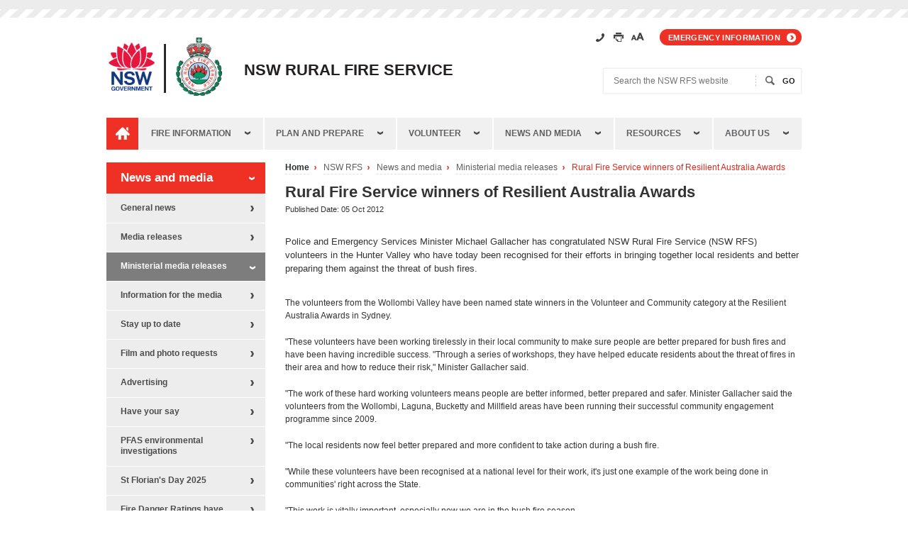

--- FILE ---
content_type: text/html; charset=utf-8
request_url: https://www.rfs.nsw.gov.au/news-and-media/ministerial-media-releases/rural-fire-service-winners-of-resilient-australia-awards
body_size: 8064
content:
<!DOCTYPE HTML>
<html lang="en-US">
<head>
    <!--Google Tag Manager--> 
    <!-- Google Tag Manager -->
<script>(function(w,d,s,l,i){w[l]=w[l]||[];w[l].push({'gtm.start':
new Date().getTime(),event:'gtm.js'});var f=d.getElementsByTagName(s)[0],
j=d.createElement(s),dl=l!='dataLayer'?'&l='+l:'';j.async=true;j.src=
'https://www.googletagmanager.com/gtm.js?id='+i+dl;f.parentNode.insertBefore(j,f);
})(window,document,'script','dataLayer','GTM-N9BV5P');</script>
<!-- End Google Tag Manager -->    
    <meta charset="UTF-8">
    <meta http-equiv="X-UA-Compatible" content="IE=10">
    <meta name="viewport" content="width=device-width,initial-scale=1">
    
<!-- Global Schema //-->

<!-- Content //-->
<meta name="DCTERMS.title" content="Rural Fire Service winners of Resilient Australia Awards " />
<meta name="DCTERMS.subject" content="" />
<meta name="DCTERMS.description" content="" />
<meta name="DCTERMS.publisher" content="corporateName: [site name]" scheme="AGLSTERMS.AglsAgent " />
<meta name="DCTERMS.contact" content="corporateName: [site name]" scheme="AGSLTERMS.AglsAgent " />
<meta name="DCTERMS.format" content="" scheme="DCTERMS.IMT " />
<meta name="DCTERMS.rights" content="© Copyright Rural Fire Service" />
<meta name="DCTERMS.identifier" content="https://www.rfs.nsw.gov.au/news-and-media/ministerial-media-releases/rural-fire-service-winners-of-resilient-australia-awards " scheme="DCTERMS.URI" />
<meta name="DCTERMS.coverage" content="Australia" scheme="AGLSTERMS.AglsJuri" />

<!-- Dates //-->
<meta name="DCTERMS.date.created" content="2013-11-21" scheme="DCTERMS.ISO8601 " />
<meta name="DCTERMS.date.modified" content="2015-12-14 15:34:45" scheme="DCTERMS.ISO8601" />
<meta name="DCTERMS.date.available" content="2012-10-05" scheme="DCTERMS.ISO8601 " />

<!-- My Area Search Section //-->

<!-- Brigade //-->
<meta name="Brigades.source" content="" />

<!-- Page General Settings //-->
<meta name="PageSettings.Feedback.Widget" content="0" />
<meta name="PageSettings.RHC.Content" content="" />

<!-- Latest News //-->

<!-- Latest News //-->
<meta name="News.Show.On.Home.Page" content="No" />

    <title>Rural Fire Service winners of Resilient Australia Awards - NSW Rural Fire Service</title>
    
    <link rel="stylesheet" type="text/css" href="https://www.rfs.nsw.gov.au/_designs/css/firemap.css" media="all" />
    <link rel="stylesheet" type="text/css" href="https://www.rfs.nsw.gov.au/_designs/css/new-leaflet.css" media="all" />
    <link rel="stylesheet" type="text/css" href="https://www.rfs.nsw.gov.au/_designs/css/print.css" media="print" />
    <link rel="stylesheet" type="text/css" href="https://www.rfs.nsw.gov.au/_designs/css/risk.css" media="screen" />
    <link rel="stylesheet" type="text/css" href="https://www.rfs.nsw.gov.au/_designs/css/bct.css" media="all" />
    <link href="https://www.rfs.nsw.gov.au/_designs/css/screen.css" rel="stylesheet" />
    <link rel="stylesheet" type="text/css" href="https://cdnjs.cloudflare.com/ajax/libs/slick-carousel/1.9.0/slick.min.css" media="screen">
    <!-- Favicons -->
    <link rel="shortcut icon" href="https://www.rfs.nsw.gov.au/favicon.png">
    <link rel="apple-touch-icon" href="https://www.rfs.nsw.gov.au/favicon.png">
    <!--[if lte IE 8]>
      <link rel="stylesheet" type="text/css" href="https://www.rfs.nsw.gov.au/_designs/css/new-ie8.css" media="screen" />
    <![endif]-->
    <!--[if lt IE 10]><body class="is-IE inside"><![endif]-->
    <!-- scripts -->
    <!-- Google Fonts Montserrat -->
<link href="https://fonts.googleapis.com/css?family=Montserrat:300,900&display=swap" rel="stylesheet">
<!-- jQuery -->
<script src="https://www.rfs.nsw.gov.au/__data/assets/js_file/0014/950/jquery-1.10.2.min.js"></script>
<!-- Plugins -->
<script src="https://www.rfs.nsw.gov.au/__data/assets/js_file/0003/3927/plugins.min.js"></script>
<!-- Global -->
<script src="https://www.rfs.nsw.gov.au/__data/assets/js_file/0016/628/global.min-1.js"></script>
<!-- FB autocompletion -->
<script src="https://www.rfs.nsw.gov.au/__data/assets/js_file/0018/36711/jqueryfunnelback-completionjs.js"></script>

<script type="text/javascript">
$(document).ready(function(){
   
   $('#form_email_666').on('submit', function(event) {
    	var brigade = $("#brigadeAutoComplete").val().trim();
    	//brigade = brigade[0].toUpperCase() + brigade.slice(1);
    	if(jQuery.inArray(brigade, brigades) == -1) {
    		event.preventDefault();
    		$("#brigadeAutoComplete").addClass('error');
    		$("#error-list").prepend('<li>Please enter correct brigade</li>');
    		$("#error-box").show();
    		$('html, body').animate({
                scrollTop: $("#error-box").offset().top
            }, 1000);
    	} else {
    		$("#brigadeAutoComplete").removeClass('error');
    	} 
    });
});
</script>

    <!-- declared vars -->
    

<!--
  Running Squiz Matrix
  Developed by Squiz - http://www.squiz.net
  Squiz, Squiz Matrix, MySource, MySource Matrix and Squiz.net are registered Trademarks of Squiz Pty Ltd
  Page generated: 17 January 2026 21:01:04
-->


</head>
<body class="inside">
    
    <!--Google Tag Manager (noscript)-->
    <!-- Google Tag Manager (noscript) -->
<noscript><iframe src="https://www.googletagmanager.com/ns.html?id=GTM-N9BV5P"
height="0" width="0" style="display:none;visibility:hidden"></iframe></noscript>
<!-- End Google Tag Manager (noscript) -->
    
    <div id="page-wrapper">
        <!--noindex-->
        <div class="skip-to-links visuallyhidden">
            <ul>
                <li><a href="#toolbar">Header</a></li>
                <li><a href="#main-nav">Main Navigation</a></li>
                <li><a href="#main-content">Main Content</a></li>
                <li><a href="#footer">Footer</a></li>
            </ul>
        </div>
        
        <div class="toolbar-wrapper">
        </div><!--end .toolbar-wrapper-->
        <div id="main-body">
            <div id="header">
                <div class="header-logos">
                    <a href="http://www.nsw.gov.au" class="nsw-gov-logo" target="_blank">
                        <img src="https://www.rfs.nsw.gov.au/__data/assets/image/0015/960/gov-logo-main.png?v=0.3.4" alt="NSW Government Logo" class="printimg">
                    </a>
                    <a href="https://www.rfs.nsw.gov.au" class="nsw-rfs-logo">
                        <img src="https://www.rfs.nsw.gov.au/__data/assets/image/0011/57908/rfs-logo-main.png?v=0.2.3" alt="NSW Rural Fire Service Logo" class="printimg">
                    </a>
                    <div class="title"><span>NSW Rural Fire Service</span></div>
                </div>
                <div class="site-search-wrapper">
                    <ul class="quicklinks mobile-hidden">    <li class="facebook"><a href="https://www.facebook.com/nswrfs" title="Facebook" target="_blank" rel="external" class="noprintlink"><span class="visuallyhidden">Facebook</span></a></li>
    <li class="twitter"><a href="https://twitter.com/NSWRFS" title="Twitter" target="_blank" class="noprintlink" rel="external"><span class="visuallyhidden">Twitter</span></a></li>
    <li class="rss"><a href="https://www.rfs.nsw.gov.au/news-and-media/stay-up-to-date/feeds" title="Rich Site Summary" class="noprintlink"><span class="visuallyhidden">RSS</span></a></li>
    <li class="youtube"><a href="https://www.youtube.com/user/NSWRFS" class="noprintlink" title="Youtube" target="_blank" rel="external"><span class="visuallyhidden">Youtube</span></a></li>
    <li class="contact"><a href="https://www.rfs.nsw.gov.au/about-us/contact-us" class="noprintlink"><span>Contact us</span></a></li>
</ul><!--end .quicklinks-->                    <div class="toolbar-main">
	<span class="visuallyhidden">Toolbar Links:</span>
	<ul id="toolbar">
		<li class="contact"><a href="https://www.rfs.nsw.gov.au/about-us/contact-us" title="Contact Us"><span class="visuallyhidden">Contact us</span></a></li>
		<li class="print"><a href="#" title="Print this page"><span class="visuallyhidden">Print this page</span></a></li>
		<li class="accessibility"><a href="https://www.rfs.nsw.gov.au/about-us/accessibility" title="Accessibility"><span class="visuallyhidden">Accessibility</span></a></li>
		
		<li class="emergency"><a href="https://www.rfs.nsw.gov.au/fire-information/emergency-information">Emergency information</a></li>
	</ul><!--end #toolbar-->
</div><!--end .toolbar-main-->                    <div class="site-search">
    <form action="/site-search" method="get" novalidate="novalidate">
        <label for="site-search-keyword" class="visuallyhidden">Search the NSW RFS website</label>
        <input type="text" id="site-search-keyword" name="query" placeholder="Search the NSW RFS website">
        <input type="hidden" name="collection" value="nsw-rfs">
        <input type="submit" id="site-search-submit" value="Go">
    </form>
</div><!--end .site-search-->                </div><!--end .site-search-wrapper-->
                <div class="clear"></div>
            </div><!--end #header-->
            														            <div class="main-nav-wrapper">
            <ul id="main-nav">
                <li class="home">
                    <a href="https://www.rfs.nsw.gov.au"><span class="visuallyhidden">Home</span></a>
                </li>
                                <li><a href="https://www.rfs.nsw.gov.au/fire-information">Fire information</a>
                    														 
                    <div class="dropdown">
                        <ul class="level-2">
                                                        <li><a href="https://www.rfs.nsw.gov.au/fire-information/fires-near-me">Fires Near Me</a></li>
                                                        <li><a href="https://www.rfs.nsw.gov.au/fire-information/major-fire-updates">Alerts and Warnings</a></li>
                                                        <li><a href="https://www.rfs.nsw.gov.au/fire-information/hazard-reductions">Hazard Reductions</a></li>
                                                        <li><a href="https://www.rfs.nsw.gov.au/fire-information/fdr-and-tobans">Fire Danger Ratings and Total Fire Bans</a></li>
                                                        <li><a href="https://www.rfs.nsw.gov.au/fire-information/BFDP">Bush Fire Danger Period and Fire Permits</a></li>
                                                        <li><a href="https://www.rfs.nsw.gov.au/fire-information/prevent-bush-fire-arson">Prevent bush fire arson</a></li>
                                                        <li><a href="https://www.rfs.nsw.gov.au/fire-information/cigarette-form">Report a cigarette butt tosser</a></li>
                                                        <li><a href="https://www.rfs.nsw.gov.au/fire-information/emergency-information">Emergency information</a></li>
                                                    </ul>
                    </div>
                    				                </li>
                                <li><a href="https://www.rfs.nsw.gov.au/plan-and-prepare">Plan and prepare</a>
                    														 
                    <div class="dropdown">
                        <ul class="level-2">
                                                        <li><a href="https://www.rfs.nsw.gov.au/plan-and-prepare/bush-fire-survival-plan">Bush fire survival plan </a></li>
                                                        <li><a href="https://www.rfs.nsw.gov.au/plan-and-prepare/know-your-risk">Know your risk</a></li>
                                                        <li><a href="https://www.rfs.nsw.gov.au/plan-and-prepare/prepare-your-property">Prepare your home</a></li>
                                                        <li><a href="https://www.rfs.nsw.gov.au/plan-and-prepare/prepare-your-family">Prepare yourself and family</a></li>
                                                        <li><a href="https://www.rfs.nsw.gov.au/plan-and-prepare/fire-danger-ratings">Fire Danger Ratings</a></li>
                                                        <li><a href="https://www.rfs.nsw.gov.au/plan-and-prepare/alert-levels">Alert Levels</a></li>
                                                        <li><a href="https://www.rfs.nsw.gov.au/plan-and-prepare/neighbourhood-safer-places">Neighbourhood Safer Places</a></li>
                                                        <li><a href="https://www.rfs.nsw.gov.au/plan-and-prepare/building-on-bush-fire-prone-land">Building on bush fire prone land</a></li>
                                                        <li><a href="https://www.rfs.nsw.gov.au/plan-and-prepare/travelling-in-a-bush-fire-area">Travelling in a bush fire area</a></li>
                                                        <li><a href="https://www.rfs.nsw.gov.au/plan-and-prepare/managing-bush-fire-risk">Managing bush fire risk</a></li>
                                                        <li><a href="https://www.rfs.nsw.gov.au/plan-and-prepare/aider">AIDER</a></li>
                                                        <li><a href="https://www.rfs.nsw.gov.au/plan-and-prepare/home-fire-safety">Home fire safety</a></li>
                                                        <li><a href="https://www.rfs.nsw.gov.au/plan-and-prepare/information-for-social-and-health-services">Information for Social and Health Services</a></li>
                                                        <li><a href="https://www.rfs.nsw.gov.au/plan-and-prepare/1050-vegetation-clearing">10/50 vegetation clearing</a></li>
                                                        <li><a href="https://www.rfs.nsw.gov.au/plan-and-prepare/boundary-clearing-tool">Rural Boundary Clearing Tool</a></li>
                                                        <li><a href="https://www.rfs.nsw.gov.au/plan-and-prepare/farm-fire-safety">Farm fire safety</a></li>
                                                        <li><a href="https://www.rfs.nsw.gov.au/plan-and-prepare/fire-trails">Fire Trails</a></li>
                                                        <li><a href="https://www.rfs.nsw.gov.au/plan-and-prepare/static-water-supply-sws2">Static Water Supply (SWS)</a></li>
                                                    </ul>
                    </div>
                    				                </li>
                                <li><a href="https://www.rfs.nsw.gov.au/volunteer">Volunteer</a>
                    														 
                    <div class="dropdown">
                        <ul class="level-2">
                                                        <li><a href="https://www.rfs.nsw.gov.au/volunteer/join-the-nsw-rfs">Join the NSW RFS</a></li>
                                                        <li><a href="https://www.rfs.nsw.gov.au/volunteer/training">Training</a></li>
                                                        <li><a href="https://www.rfs.nsw.gov.au/volunteer/awards">Awards</a></li>
                                                        <li><a href="https://www.rfs.nsw.gov.au/volunteer/supportive-employer">Supportive employer</a></li>
                                                        <li><a href="https://www.rfs.nsw.gov.au/volunteer/youth">Youth in the NSW RFS</a></li>
                                                        <li><a href="https://www.rfs.nsw.gov.au/volunteer/support-your-local-brigade">Support your local brigade</a></li>
                                                        <li><a href="https://www.rfs.nsw.gov.au/volunteer/volunteer-support">Volunteer Support</a></li>
                                                    </ul>
                    </div>
                    				                </li>
                                <li><a href="https://www.rfs.nsw.gov.au/news-and-media">News and media</a>
                    														 
                    <div class="dropdown">
                        <ul class="level-2">
                                                        <li><a href="https://www.rfs.nsw.gov.au/news-and-media/general-news">General news</a></li>
                                                        <li><a href="https://www.rfs.nsw.gov.au/news-and-media/media-releases">Media releases</a></li>
                                                        <li><a href="https://www.rfs.nsw.gov.au/news-and-media/ministerial-media-releases">Ministerial media releases</a></li>
                                                        <li><a href="https://www.rfs.nsw.gov.au/news-and-media/information-for-the-media">Information for the media</a></li>
                                                        <li><a href="https://www.rfs.nsw.gov.au/news-and-media/stay-up-to-date">Stay up to date</a></li>
                                                        <li><a href="https://www.rfs.nsw.gov.au/news-and-media/film-and-photo-requests">Film and photo requests</a></li>
                                                        <li><a href="https://www.rfs.nsw.gov.au/news-and-media/advertising">Advertising</a></li>
                                                        <li><a href="https://www.rfs.nsw.gov.au/news-and-media/have-your-say">Have your say</a></li>
                                                        <li><a href="https://www.rfs.nsw.gov.au/news-and-media/pfas-environmental-investigation">PFAS environmental investigations</a></li>
                                                        <li><a href="https://www.rfs.nsw.gov.au/news-and-media/st-florians-day-2025">St Florian&#039;s Day 2025</a></li>
                                                        <li><a href="https://www.rfs.nsw.gov.au/news-and-media/newfdr">Fire Danger Ratings have changed</a></li>
                                                        <li><a href="https://www.rfs.nsw.gov.au/news-and-media/nsw-emergency-services-volunteers-memorial-2025">NSW Emergency Services Volunteers Memorial 2025</a></li>
                                                    </ul>
                    </div>
                    				                </li>
                                <li><a href="https://www.rfs.nsw.gov.au/resources">Resources</a>
                    														 
                    <div class="dropdown">
                        <ul class="level-2">
                                                        <li><a href="https://www.rfs.nsw.gov.au/resources/bush-fire-survival-plan">Bush fire survival plan </a></li>
                                                        <li><a href="https://www.rfs.nsw.gov.au/resources/factsheets">Fact sheets</a></li>
                                                        <li><a href="https://www.rfs.nsw.gov.au/resources/publications">Publications and documents</a></li>
                                                        <li><a href="https://www.rfs.nsw.gov.au/resources/bush-fire-bulletin">Bush Fire Bulletin</a></li>
                                                        <li><a href="https://www.rfs.nsw.gov.au/resources/access-to-information">Access to information</a></li>
                                                        <li><a href="https://www.rfs.nsw.gov.au/resources/library2">Library</a></li>
                                                        <li><a href="https://www.rfs.nsw.gov.au/resources/research">Research</a></li>
                                                        <li><a href="https://www.rfs.nsw.gov.au/resources/schools">Schools</a></li>
                                                        <li><a href="https://www.rfs.nsw.gov.au/resources/insignia">NSW RFS Insignia and name</a></li>
                                                    </ul>
                    </div>
                    				                </li>
                                <li><a href="https://www.rfs.nsw.gov.au/about-us">About us</a>
                    														 
                    <div class="dropdown">
                        <ul class="level-2">
                                                        <li><a href="https://www.rfs.nsw.gov.au/about-us/contact-us">Contact us</a></li>
                                                        <li><a href="https://www.rfs.nsw.gov.au/about-us/fast-facts">Fast facts</a></li>
                                                        <li><a href="https://www.rfs.nsw.gov.au/about-us/history">History</a></li>
                                                        <li><a href="https://www.rfs.nsw.gov.au/about-us/structure">Structure</a></li>
                                                        <li><a href="https://www.rfs.nsw.gov.au/about-us/our-commissioner">Our Commissioner</a></li>
                                                        <li><a href="https://www.rfs.nsw.gov.au/about-us/our-districts">Our Districts</a></li>
                                                        <li><a href="https://www.rfs.nsw.gov.au/about-us/doing-business-with-the-rfs">Doing business with the NSW RFS</a></li>
                                                        <li><a href="https://www.rfs.nsw.gov.au/about-us/nsw-rfs-and-brigades-donations-fund">NSW RFS and Brigades Donations Fund</a></li>
                                                        <li><a href="https://www.rfs.nsw.gov.au/about-us/nsw-rfs-benevolent-fund">RFS Benevolent Fund</a></li>
                                                        <li><a href="https://www.rfs.nsw.gov.au/about-us/fundraising">Fundraising and sponsorship</a></li>
                                                        <li><a href="https://www.rfs.nsw.gov.au/about-us/grants">Bush Fire Risk Mitigation and Resilience Support Program</a></li>
                                                        <li><a href="https://www.rfs.nsw.gov.au/about-us/careers-at-the-rfs">Careers at the RFS </a></li>
                                                        <li><a href="https://www.rfs.nsw.gov.au/about-us/onenswrfs">One NSW RFS</a></li>
                                                        <li><a href="https://www.rfs.nsw.gov.au/about-us/coffee4kids">Coffee4Kids</a></li>
                                                        <li><a href="https://www.rfs.nsw.gov.au/about-us/fcc">Fire Control Centres</a></li>
                                                        <li><a href="https://www.rfs.nsw.gov.au/about-us/nsw-rfs-glossary">NSW RFS Glossary</a></li>
                                                    </ul>
                    </div>
                    				                </li>
                            </ul><!--end #main-nav-->
            <a href="#main-nav" id="mobile-main-nav-btn"><span class="visuallyhidden">Open Main Navigation </span>Menu</a>
            </div><!--end .main-nav-wrapper-->
            				
            

            <!--endnoindex-->
            <div id="main-content-wrapper">
                <!--noindex-->
                                <div class="main-banner hidden" aria-hidden="true" data-desktop-img-url="" data-mobile-img-url="">
	<p class="caption mobile-hidden"></p>
</div><!--end .main-banner-->                <!--endnoindex-->
                <div id="main-content" class="main-content">
                    <!--noindex-->
                                        <div class="breadcrumbs-wrapper">
                    <p class="visuallyhidden">Page breadcrumbs:</p>
                      <ul class="breadcrumbs">
                      <li class="home"><a href="https://www.rfs.nsw.gov.au">Home</a></li>
                                              <li>
                          <a href="https://www.rfs.nsw.gov.au">
                            NSW RFS                          </a>
                        </li>
                                              <li>
                          <a href="https://www.rfs.nsw.gov.au/news-and-media">
                            News and media                          </a>
                        </li>
                                              <li>
                          <a href="https://www.rfs.nsw.gov.au/news-and-media/ministerial-media-releases">
                            Ministerial media releases                          </a>
                        </li>
                                              <li>
                          <a href="https://www.rfs.nsw.gov.au/news-and-media/ministerial-media-releases/rural-fire-service-winners-of-resilient-australia-awards">
                            Rural Fire Service winners of Resilient Australia Awards                          </a>
                        </li>
                                            
                      </ul>
                    </div><!--end .breadcrumbs-wrapper-->
                                        <!--endnoindex-->
                    <div class="news-item-wrapper">
  <h1>Rural Fire Service winners of Resilient Australia Awards</h1>
  <p class="post-date">Published Date: 05 Oct 2012</p>
  <div class="thumbnail">
    
  </div>
  <h2 class="visuallyhidden">Summary</h2>
  <div class="summary"><p>Police and Emergency Services Minister Michael Gallacher has congratulated NSW 
Rural Fire Service (NSW RFS) volunteers in the Hunter Valley who have today been 
recognised for their efforts in bringing together local residents and better 
preparing them against the threat of bush fires.</p></div>
  <div class="body"><p>The volunteers from the Wollombi Valley have been named state winners in the 
Volunteer and Community category at the Resilient Australia Awards in 
Sydney.</p><p>"These volunteers have been working tirelessly in their local community to 
make sure people are better prepared for bush fires and have been having 
incredible success. "Through a series of workshops, they have helped educate 
residents about the threat of fires in their area and how to reduce their risk," 
Minister Gallacher said.</p><p>"The work of these hard working volunteers means people are better informed, 
better prepared and safer. Minister Gallacher said the volunteers from the 
Wollombi, Laguna, Bucketty and Millfield areas have been running their 
successful community engagement programme since 2009.</p><p>"The local residents now feel better prepared and more confident to take 
action during a bush fire.</p><p>"While these volunteers have been recognised at a national level for their 
work, it's just one example of the work being done in communities' right across 
the State.</p><p>"This work is vitally important, especially now we are in the bush fire 
season.</p><p>"This bush fire season is expected to be a challenging one compared to 
previous years, with the widespread rainfall of the last few summers causing 
significant growth and with warmer weather setting in, increasing the risk of 
fire.</p><p>"I encourage people right across NSW to take the lead of the community in the 
Wollombi Valley by learning more about conditions in your area.</p><p>"Now is the time to prepare yourself, your family and your home for 
bushfires. I urge all people to complete a bush fire survival plan, available 
from the NSW RFS website at www.rfs.nsw.gov.au," Minister Gallacher concluded.</p><p><img alt="Members from the Wollombi Valley area" src="https://www.rfs.nsw.gov.au/__data/assets/image/0004/5665/Rural-Fire-Service-winners-of-Resilient-Australia-Awards.jpg" /></p></div>
  <div class="documents"><div>Attached files:</div>
<ul class="file-listing"><li><span class="doc-icon pdf"><a href="https://www.rfs.nsw.gov.au/__data/assets/pdf_file/0003/5664/Rural-Fire-Service-winners-of-Resilient-Australia-Awards.pdf">Rural Fire Service winners of Resilient Australia Awards.pdf</a> (92.2 KB)</span></li></ul></div>
    <p><strong>Contact Name:</strong> Tess Salmon (Minister's Office)</p>
      <p><strong>Contact Phone:</strong> 0467 740 017</p>
  <!-- /.news-item-wrapper --></div>

                </div><!--end #main-content-->
                <!--noindex-->
                <div id="sidebar" class="sidebar">
                    <div id="sub-nav">
                    <!-- top level name set to level 1 -->
                                            <a href="https://www.rfs.nsw.gov.au/news-and-media" class="level-1"><span class="visuallyhidden">Sub Navigation for </span> News and media</a>
                        

                    <!-- top level sub nav set to level 2 -->
                    														                        <ul class="level-2">
                                                        <li class=""><a href="https://www.rfs.nsw.gov.au/news-and-media/general-news">General news</a>
                                																		                            </li>
                                                        <li class=""><a href="https://www.rfs.nsw.gov.au/news-and-media/media-releases">Media releases</a>
                                																		                            </li>
                                                        <li class="active"><a href="https://www.rfs.nsw.gov.au/news-and-media/ministerial-media-releases">Ministerial media releases</a>
                                																		                            </li>
                                                        <li class=""><a href="https://www.rfs.nsw.gov.au/news-and-media/information-for-the-media">Information for the media</a>
                                																		                            </li>
                                                        <li class=""><a href="https://www.rfs.nsw.gov.au/news-and-media/stay-up-to-date">Stay up to date</a>
                                																		                            </li>
                                                        <li class=""><a href="https://www.rfs.nsw.gov.au/news-and-media/film-and-photo-requests">Film and photo requests</a>
                                																		                            </li>
                                                        <li class=""><a href="https://www.rfs.nsw.gov.au/news-and-media/advertising">Advertising</a>
                                																		                            </li>
                                                        <li class=""><a href="https://www.rfs.nsw.gov.au/news-and-media/have-your-say">Have your say</a>
                                																		                            </li>
                                                        <li class=""><a href="https://www.rfs.nsw.gov.au/news-and-media/pfas-environmental-investigation">PFAS environmental investigations</a>
                                																		                            </li>
                                                        <li class=""><a href="https://www.rfs.nsw.gov.au/news-and-media/st-florians-day-2025">St Florian&#039;s Day 2025</a>
                                																		                            </li>
                                                        <li class=""><a href="https://www.rfs.nsw.gov.au/news-and-media/newfdr">Fire Danger Ratings have changed</a>
                                																		                            </li>
                                                        <li class=""><a href="https://www.rfs.nsw.gov.au/news-and-media/nsw-emergency-services-volunteers-memorial-2025">NSW Emergency Services Volunteers Memorial 2025</a>
                                																		                            </li>
                                                    </ul>
                        				
                        <!-- top level sub nav set to level 3 -->
                        										
                    </div><!--end #sub-nav-->
                                    </div><!--end #sidebar-->
                <!--endnoindex-->
            </div><!--end #main-content-wrapper-->
            <!--noindex-->
        </div><!--end #main-body-->
        <div class="footer-wrapper-outer">
        <div class="quicklinks-wrapper">
    <ul class="quicklinks">    <li class="facebook"><a href="https://www.facebook.com/nswrfs" title="Facebook" target="_blank" rel="external" class="noprintlink"><span class="visuallyhidden">Facebook</span></a></li>
    <li class="twitter"><a href="https://twitter.com/NSWRFS" title="Twitter" target="_blank" class="noprintlink" rel="external"><span class="visuallyhidden">Twitter</span></a></li>
    <li class="rss"><a href="https://www.rfs.nsw.gov.au/news-and-media/stay-up-to-date/feeds" title="Rich Site Summary" class="noprintlink"><span class="visuallyhidden">RSS</span></a></li>
    <li class="youtube"><a href="https://www.youtube.com/user/NSWRFS" class="noprintlink" title="Youtube" target="_blank" rel="external"><span class="visuallyhidden">Youtube</span></a></li>
    </ul>
</div>            <div class="footer-wrapper">
                <div id="footer">
                    														  
                    <ul class="footer-nav">
                        <li>
                            <a href="https://www.rfs.nsw.gov.au">Home</a>
                        </li>
                                                <li><a href="https://www.rfs.nsw.gov.au/fire-information">Fire information</a>
                            														 
                                <ul class="level-2">
                                                                        <li><a href="https://www.rfs.nsw.gov.au/fire-information/fires-near-me">Fires Near Me</a></li>
                                                                        <li><a href="https://www.rfs.nsw.gov.au/fire-information/major-fire-updates">Alerts and Warnings</a></li>
                                                                        <li><a href="https://www.rfs.nsw.gov.au/fire-information/hazard-reductions">Hazard Reductions</a></li>
                                                                        <li><a href="https://www.rfs.nsw.gov.au/fire-information/fdr-and-tobans">Fire Danger Ratings and Total Fire Bans</a></li>
                                                                        <li><a href="https://www.rfs.nsw.gov.au/fire-information/BFDP">Bush Fire Danger Period and Fire Permits</a></li>
                                                                        <li><a href="https://www.rfs.nsw.gov.au/fire-information/prevent-bush-fire-arson">Prevent bush fire arson</a></li>
                                                                        <li><a href="https://www.rfs.nsw.gov.au/fire-information/cigarette-form">Report a cigarette butt tosser</a></li>
                                                                        <li><a href="https://www.rfs.nsw.gov.au/fire-information/emergency-information">Emergency information</a></li>
                                                                    </ul>
                            				                        </li>
                                                <li><a href="https://www.rfs.nsw.gov.au/plan-and-prepare">Plan and prepare</a>
                            														 
                                <ul class="level-2">
                                                                        <li><a href="https://www.rfs.nsw.gov.au/plan-and-prepare/bush-fire-survival-plan">Bush fire survival plan </a></li>
                                                                        <li><a href="https://www.rfs.nsw.gov.au/plan-and-prepare/know-your-risk">Know your risk</a></li>
                                                                        <li><a href="https://www.rfs.nsw.gov.au/plan-and-prepare/prepare-your-property">Prepare your home</a></li>
                                                                        <li><a href="https://www.rfs.nsw.gov.au/plan-and-prepare/prepare-your-family">Prepare yourself and family</a></li>
                                                                        <li><a href="https://www.rfs.nsw.gov.au/plan-and-prepare/fire-danger-ratings">Fire Danger Ratings</a></li>
                                                                        <li><a href="https://www.rfs.nsw.gov.au/plan-and-prepare/alert-levels">Alert Levels</a></li>
                                                                        <li><a href="https://www.rfs.nsw.gov.au/plan-and-prepare/neighbourhood-safer-places">Neighbourhood Safer Places</a></li>
                                                                        <li><a href="https://www.rfs.nsw.gov.au/plan-and-prepare/building-on-bush-fire-prone-land">Building on bush fire prone land</a></li>
                                                                        <li><a href="https://www.rfs.nsw.gov.au/plan-and-prepare/travelling-in-a-bush-fire-area">Travelling in a bush fire area</a></li>
                                                                        <li><a href="https://www.rfs.nsw.gov.au/plan-and-prepare/managing-bush-fire-risk">Managing bush fire risk</a></li>
                                                                        <li><a href="https://www.rfs.nsw.gov.au/plan-and-prepare/aider">AIDER</a></li>
                                                                        <li><a href="https://www.rfs.nsw.gov.au/plan-and-prepare/home-fire-safety">Home fire safety</a></li>
                                                                        <li><a href="https://www.rfs.nsw.gov.au/plan-and-prepare/information-for-social-and-health-services">Information for Social and Health Services</a></li>
                                                                        <li><a href="https://www.rfs.nsw.gov.au/plan-and-prepare/1050-vegetation-clearing">10/50 vegetation clearing</a></li>
                                                                        <li><a href="https://www.rfs.nsw.gov.au/plan-and-prepare/boundary-clearing-tool">Rural Boundary Clearing Tool</a></li>
                                                                        <li><a href="https://www.rfs.nsw.gov.au/plan-and-prepare/farm-fire-safety">Farm fire safety</a></li>
                                                                        <li><a href="https://www.rfs.nsw.gov.au/plan-and-prepare/fire-trails">Fire Trails</a></li>
                                                                        <li><a href="https://www.rfs.nsw.gov.au/plan-and-prepare/static-water-supply-sws2">Static Water Supply (SWS)</a></li>
                                                                    </ul>
                            				                        </li>
                                                <li><a href="https://www.rfs.nsw.gov.au/volunteer">Volunteer</a>
                            														 
                                <ul class="level-2">
                                                                        <li><a href="https://www.rfs.nsw.gov.au/volunteer/join-the-nsw-rfs">Join the NSW RFS</a></li>
                                                                        <li><a href="https://www.rfs.nsw.gov.au/volunteer/training">Training</a></li>
                                                                        <li><a href="https://www.rfs.nsw.gov.au/volunteer/awards">Awards</a></li>
                                                                        <li><a href="https://www.rfs.nsw.gov.au/volunteer/supportive-employer">Supportive employer</a></li>
                                                                        <li><a href="https://www.rfs.nsw.gov.au/volunteer/youth">Youth in the NSW RFS</a></li>
                                                                        <li><a href="https://www.rfs.nsw.gov.au/volunteer/support-your-local-brigade">Support your local brigade</a></li>
                                                                        <li><a href="https://www.rfs.nsw.gov.au/volunteer/volunteer-support">Volunteer Support</a></li>
                                                                    </ul>
                            				                        </li>
                                                <li><a href="https://www.rfs.nsw.gov.au/news-and-media">News and media</a>
                            														 
                                <ul class="level-2">
                                                                        <li><a href="https://www.rfs.nsw.gov.au/news-and-media/general-news">General news</a></li>
                                                                        <li><a href="https://www.rfs.nsw.gov.au/news-and-media/media-releases">Media releases</a></li>
                                                                        <li><a href="https://www.rfs.nsw.gov.au/news-and-media/ministerial-media-releases">Ministerial media releases</a></li>
                                                                        <li><a href="https://www.rfs.nsw.gov.au/news-and-media/information-for-the-media">Information for the media</a></li>
                                                                        <li><a href="https://www.rfs.nsw.gov.au/news-and-media/stay-up-to-date">Stay up to date</a></li>
                                                                        <li><a href="https://www.rfs.nsw.gov.au/news-and-media/film-and-photo-requests">Film and photo requests</a></li>
                                                                        <li><a href="https://www.rfs.nsw.gov.au/news-and-media/advertising">Advertising</a></li>
                                                                        <li><a href="https://www.rfs.nsw.gov.au/news-and-media/have-your-say">Have your say</a></li>
                                                                        <li><a href="https://www.rfs.nsw.gov.au/news-and-media/pfas-environmental-investigation">PFAS environmental investigations</a></li>
                                                                        <li><a href="https://www.rfs.nsw.gov.au/news-and-media/st-florians-day-2025">St Florian&#039;s Day 2025</a></li>
                                                                        <li><a href="https://www.rfs.nsw.gov.au/news-and-media/newfdr">Fire Danger Ratings have changed</a></li>
                                                                        <li><a href="https://www.rfs.nsw.gov.au/news-and-media/nsw-emergency-services-volunteers-memorial-2025">NSW Emergency Services Volunteers Memorial 2025</a></li>
                                                                    </ul>
                            				                        </li>
                                                <li><a href="https://www.rfs.nsw.gov.au/resources">Resources</a>
                            														 
                                <ul class="level-2">
                                                                        <li><a href="https://www.rfs.nsw.gov.au/resources/bush-fire-survival-plan">Bush fire survival plan </a></li>
                                                                        <li><a href="https://www.rfs.nsw.gov.au/resources/factsheets">Fact sheets</a></li>
                                                                        <li><a href="https://www.rfs.nsw.gov.au/resources/publications">Publications and documents</a></li>
                                                                        <li><a href="https://www.rfs.nsw.gov.au/resources/bush-fire-bulletin">Bush Fire Bulletin</a></li>
                                                                        <li><a href="https://www.rfs.nsw.gov.au/resources/access-to-information">Access to information</a></li>
                                                                        <li><a href="https://www.rfs.nsw.gov.au/resources/library2">Library</a></li>
                                                                        <li><a href="https://www.rfs.nsw.gov.au/resources/research">Research</a></li>
                                                                        <li><a href="https://www.rfs.nsw.gov.au/resources/schools">Schools</a></li>
                                                                        <li><a href="https://www.rfs.nsw.gov.au/resources/insignia">NSW RFS Insignia and name</a></li>
                                                                    </ul>
                            				                        </li>
                                                <li><a href="https://www.rfs.nsw.gov.au/about-us">About us</a>
                            														 
                                <ul class="level-2">
                                                                        <li><a href="https://www.rfs.nsw.gov.au/about-us/contact-us">Contact us</a></li>
                                                                        <li><a href="https://www.rfs.nsw.gov.au/about-us/fast-facts">Fast facts</a></li>
                                                                        <li><a href="https://www.rfs.nsw.gov.au/about-us/history">History</a></li>
                                                                        <li><a href="https://www.rfs.nsw.gov.au/about-us/structure">Structure</a></li>
                                                                        <li><a href="https://www.rfs.nsw.gov.au/about-us/our-commissioner">Our Commissioner</a></li>
                                                                        <li><a href="https://www.rfs.nsw.gov.au/about-us/our-districts">Our Districts</a></li>
                                                                        <li><a href="https://www.rfs.nsw.gov.au/about-us/doing-business-with-the-rfs">Doing business with the NSW RFS</a></li>
                                                                        <li><a href="https://www.rfs.nsw.gov.au/about-us/nsw-rfs-and-brigades-donations-fund">NSW RFS and Brigades Donations Fund</a></li>
                                                                        <li><a href="https://www.rfs.nsw.gov.au/about-us/nsw-rfs-benevolent-fund">RFS Benevolent Fund</a></li>
                                                                        <li><a href="https://www.rfs.nsw.gov.au/about-us/fundraising">Fundraising and sponsorship</a></li>
                                                                        <li><a href="https://www.rfs.nsw.gov.au/about-us/grants">Bush Fire Risk Mitigation and Resilience Support Program</a></li>
                                                                        <li><a href="https://www.rfs.nsw.gov.au/about-us/careers-at-the-rfs">Careers at the RFS </a></li>
                                                                        <li><a href="https://www.rfs.nsw.gov.au/about-us/onenswrfs">One NSW RFS</a></li>
                                                                        <li><a href="https://www.rfs.nsw.gov.au/about-us/coffee4kids">Coffee4Kids</a></li>
                                                                        <li><a href="https://www.rfs.nsw.gov.au/about-us/fcc">Fire Control Centres</a></li>
                                                                        <li><a href="https://www.rfs.nsw.gov.au/about-us/nsw-rfs-glossary">NSW RFS Glossary</a></li>
                                                                    </ul>
                            				                        </li>
                                            </ul><!--end .footer-nav-->
                    				                    <div class="important-links-wrapper">
    <img src="https://www.rfs.nsw.gov.au/__data/assets/image/0007/997/prepare-act-survive.png" alt="Prepare. Act. Survive." class="prepare">
    <ul class="important-links">
        <li class="mobile-hidden"><a href="https://www.rfs.nsw.gov.au/about-us/contact-us">Feedback</a></li>
        <li class="mobile-hidden"><a href="https://www.rfs.nsw.gov.au/resources">Resources</a></li>
        <li><a href="https://www.rfs.nsw.gov.au/about-us/contact-us">Contact</a></li>
        <li><a href="https://www.rfs.nsw.gov.au/sitemap">Sitemap</a></li>
        <li><a href="https://www.rfs.nsw.gov.au/about-us/privacy">Copyright/Privacy</a></li>
        <li class="mobile-hidden"><a href="http://www.emergency.nsw.gov.au" target="_blank">Resilience NSW</a></li>
        <li class="desktop-only"><a href="http://www.fire.nsw.gov.au/" target="_blank">FRNSW</a></li>
        <li class="mobile-hidden"><a href="https://www.rfs.nsw.gov.au/resources/access-to-information">Right to information</a></li>
    </ul><!--end .important-links-->
    <img src="https://www.rfs.nsw.gov.au/__data/assets/image/0008/998/emergency-000.png" alt="Emergency 000" class="emergency">
    <a href="#" id="to-top">Back to top<span class="visuallyhidden">  of the page</span><span class="arrow"></span></a>
</div><!--end .important-links-wrapper-->

<script type="text/javascript" src="https://cdnjs.cloudflare.com/ajax/libs/slick-carousel/1.9.0/slick.min.js"></script>
<script type="text/javascript">
  (function($){
  'use strict';
  console.log('here');

  $(document).ready(function() {
    if($('.carousel').length) {
      var $carousel = $('.carousel'),
          overlayHtml = '';

      overlayHtml +=  '<div class="overlay">\n'+
                        '<div class="overlay__wrapper">\n'+
                          '<div class="overlay__close">\n'+
                            '<button>Close</button>\n'+
                          '</div>\n'+
                          '<div class="overlay__content">\n';

      $('.carousel__item a').each(function() {
        var $link = $(this),
          $image = $link.attr('href'),
          $title = $link.text();

        overlayHtml +=      '<div class="overlay__item">\n'+
                              '<img src="'+$image+'">\n'+
                              '<div class="overlay__title">'+$title+'</div> \n'+             
                            '</div>\n';
      });

      overlayHtml +=      '</div>\n'+
                        '</div>\n'+
                      '</div>\n';

      $carousel.slick({
        autoplay: false,
        arrows: true,
        dots: true,
        infinite: true,
        fade: false,
        mobileFirst: true,
        speed: 400,
        variableWidth: true,
        prevArrow: '<button type="button" class="slick-arrow slick-prev"><svg xmlns="http://www.w3.org/2000/svg" viewBox="0 0 129 129"><path fill="currentColor" d="M40.4 121.3c-.8.8-1.8 1.2-2.9 1.2s-2.1-.4-2.9-1.2c-1.6-1.6-1.6-4.2 0-5.8l51-51-51-51c-1.6-1.6-1.6-4.2 0-5.8 1.6-1.6 4.2-1.6 5.8 0l53.9 53.9c1.6 1.6 1.6 4.2 0 5.8l-53.9 53.9z"/></svg><span>Previous</span></button>',
        nextArrow: '<button type="button" class="slick-arrow slick-next"><svg xmlns="http://www.w3.org/2000/svg" viewBox="0 0 129 129"><path fill="currentColor" d="M40.4 121.3c-.8.8-1.8 1.2-2.9 1.2s-2.1-.4-2.9-1.2c-1.6-1.6-1.6-4.2 0-5.8l51-51-51-51c-1.6-1.6-1.6-4.2 0-5.8 1.6-1.6 4.2-1.6 5.8 0l53.9 53.9c1.6 1.6 1.6 4.2 0 5.8l-53.9 53.9z"/></svg><span>Next</span></button>'
      });

      $('body').append(overlayHtml);

      var $overlay = $('.overlay'),
          $overlayCarousel = $('.overlay__content');

      $overlayCarousel.slick({
        autoplay: false,
        arrows: true,
        dots: false,
        infinite: true,
        fade: false,
        mobileFirst: true,
        speed: 400,
        prevArrow: '<button type="button" class="slick-arrow slick-prev"><svg xmlns="http://www.w3.org/2000/svg" viewBox="0 0 129 129"><path fill="currentColor" d="M40.4 121.3c-.8.8-1.8 1.2-2.9 1.2s-2.1-.4-2.9-1.2c-1.6-1.6-1.6-4.2 0-5.8l51-51-51-51c-1.6-1.6-1.6-4.2 0-5.8 1.6-1.6 4.2-1.6 5.8 0l53.9 53.9c1.6 1.6 1.6 4.2 0 5.8l-53.9 53.9z"/></svg><span>Previous</span></button>',
        nextArrow: '<button type="button" class="slick-arrow slick-next"><svg xmlns="http://www.w3.org/2000/svg" viewBox="0 0 129 129"><path fill="currentColor" d="M40.4 121.3c-.8.8-1.8 1.2-2.9 1.2s-2.1-.4-2.9-1.2c-1.6-1.6-1.6-4.2 0-5.8l51-51-51-51c-1.6-1.6-1.6-4.2 0-5.8 1.6-1.6 4.2-1.6 5.8 0l53.9 53.9c1.6 1.6 1.6 4.2 0 5.8l-53.9 53.9z"/></svg><span>Next</span></button>'
      });

      $overlay.click(function() {
        $overlay.fadeOut(300);
      });

      $overlayCarousel.click(function() {
        return false;
      });

      $('.carousel__item a').click(function() {
        $overlay.fadeIn(300);
        $overlayCarousel.slick('slickGoTo', $(this).closest('.slick-slide').attr('data-slick-index'), true);
        console.log($(this).closest('.slick-slide').attr('data-slick-index'));
        return false;
      });


    }


  });


  }(jQuery));

</script>



                </div><!--end #footer-->
            </div><!--end .footer-wrapper-->
        </div><!--end .footer-wrapper-outer-->
        <!--endnoindex-->
    </div><!--end #page-wrapper-->


</body>
</html>


--- FILE ---
content_type: text/css;charset=utf-8
request_url: https://www.rfs.nsw.gov.au/_designs/css/firemap.css
body_size: 2002
content:
/*
  Running Squiz Matrix
  Developed by Squiz - http://www.squiz.net
  Squiz, Squiz Matrix, MySource, MySource Matrix and Squiz.net are registered Trademarks of Squiz Pty Ltd
  Page generated: 17 January 2026 10:34:04
*/


/* Begin - Danger level background colours */
.columnRight .table td.setBG_none, .columnRight .key td.setBG_none, .columnRight .key th.setBG_none, .regions .regionBlock div.setBG_none {
  background: #FFFFFF;
  color: #000000;
}
.columnRight .table td.setBG_low-Moderate, .columnRight .key td.setBG_low-Moderate, .columnRight .key th.setBG_low-Moderate, .regions .regionBlock div.setBG_low-Moderate {
  background: #17A462;
}
.columnRight .table td.setBG_high, .columnRight .key td.setBG_high, .columnRight .key th.setBG_high, .regions .regionBlock div.setBG_high {
  background: #00ADEF;
}
.columnRight .table td.setBG_very_High, .columnRight .key td.setBG_very_High, .columnRight .key th.setBG_very_High, .regions .regionBlock div.setBG_very_High {
  background: #FFD800;
  color: #000000;
}

.columnRight .table td.setBG_severe, .columnRight .key td.setBG_severe, .columnRight .key th.setBG_severe, .regions .regionBlock div.setBG_severe {
  background: #FA9F1B;
}
.columnRight .table td.setBG_extreme, .columnRight .key td.setBG_extreme, .columnRight .key th.setBG_extreme, .regions .regionBlock div.setBG_extreme {
  background: #ED1B24;
}
.columnRight .table td.setBG_catastrophic, .columnRight .key td.setBG_catastrophic, .columnRight .key th.setBG_catastrophic, .regions .regionBlock div.setBG_catastrophic {
  background: url(https://www.rfs.nsw.gov.au/_designs/css/firemap.css/icon_catastrophicTile.gif) repeat-x 0px 0px;
  font-weight: bold;
}

/* End - Danger level background colours */
.container {
  width: 676px;
  /* border: 1px solid #999999; */
}
.columnRight {
  background: #D5D5D5;
  border-left: 1px solid #999999;
  float: right;
  width: 180px;
}
.columnRight h1 {
  margin: 0px;
  border-bottom: 1px solid #FFFFFF;
  padding-left: 7px;
  padding-bottom: 5px;
  color: #FFFFFF;
  background: #C40706;
  font: bold 12px/13px Arial, Helvetica, sans-serif;
  padding-top: 4px;
}
.columnRight h2 {
  margin: 0px;
  padding-left: 7px;
  color: #FFFFFF;
  background: #999999;
  font: bold 11px Arial, Helvetica, sans-serif;
  border-top: 1px solid #FFFFFF;
  padding-bottom: 2px;
}
.columnRight h1 div.areaRef {
  font-size: 10px !important;
}
.columnRight .councils {
  font: 11px/13px Arial, Helvetica, sans-serif;
  color: #000000;
  padding: 4px 7px 7px;
  height: 170px;
  overflow: hidden;
}
.columnRight .councils ul {
  margin: 7px 0px;
  padding: 0px;
}
.columnRight .councils ul li {
  background: url(https://www.rfs.nsw.gov.au/_designs/css/firemap.css/icon_bullet.gif) no-repeat 0px 0px;
  list-style: none;
  padding-left: 8px;
}
.columnRight .councils a, .regions .copy a {
  color: #000000;
}
.columnRight .councils a:hover, .regions .copy a:hover {
  color: #C40706;
}
.columnRight .table {
  padding: 0px;
  width: 100%;
  border-style: none;
  font: 11px Arial, Helvetica, sans-serif;
  background: #999999;
  border-collapse: collapse;
}
.columnRight .table th {
  color: #FFFFFF;
  line-height: 11px;
  font-weight: normal;
  vertical-align: middle;
  border-bottom: 1px solid #FFFFFF;
  border-top-style: none;
  border-right-style: none;
  border-left-style: none;
  background: #999999;
  height: 31px;
  text-transform: capitalize;
}
.columnRight .table td {
  padding: 1px 0px 2px;
  text-align:center;
  border-bottom: 1px solid #FFFFFF;
  border-top-style: none;
  border-right-style: none;
  border-left-style: none;
  color: #FFFFFF;
  width: 50%;
  background: #C1C1C1;
  text-transform: capitalize;
}
.columnRight .table th.totalBan {
  font-weight: bold;
  background: url(https://www.rfs.nsw.gov.au/_designs/css/firemap.css/icon_totalBan.gif) no-repeat 0% 50%;
  padding-left: 30px;
}
.columnRight .table td.rightBorder, .columnRight .table th.rightBorder {
  border-right: 1px solid #FFFFFF;
}
.columnRight .table td.setBG_extreme, .columnRight .table td.setBG_moderate {
  color: #FFFFFF;
}
.columnRight table.key {
  padding: 0px;
  width: 100%;
  border-style: none;
  font: 11px Arial, Helvetica, sans-serif;
  background: #999999;
  border-collapse: collapse;
}
.columnRight table.key th {
  background: #D5D5D5;
  padding: 1px 0px 2px 3px;
  border-top: 1px solid #FFFFFF;
  border-right: none;
  border-bottom: 1px solid #FFFFFF;
  border-left: none;
}
.columnRight table.key td {
  background: #D5D5D5;
  padding: 1px 0px 2px 3px;
  border-top: 1px solid #FFFFFF;
  border-right: none;
  border-bottom: 1px solid #FFFFFF;
  border-left: 1px solid #FFFFFF;
}
.regions {
  clear:both;
  font: 11px Arial, Helvetica, sans-serif;
  color: #000000;
  background: #D5D5D5 url(https://www.rfs.nsw.gov.au/_designs/css/firemap.css/bg_regions_horizontalBorder.gif) repeat-x 0px 19px;
  height: 121px;
  position: relative;
}
.regions h2 {
  font: bold 12px/18px Arial, Helvetica, sans-serif;
  padding-left: 7px;
  background: #999999;
  color: #FFFFFF;
  padding-bottom: 1px;
  margin: 0px;
}
.regions .region_ref {
  font-weight: bold;
  background: #BBBBBB;
  border-right: 1px solid #FFFFFF;
  width: 15px;
  float: left;
  text-align: center;
  padding-bottom: 1px;
}
.regions .region_name {
  padding-left: 4px;
  padding-bottom: 1px;
  width: 141px;
  float: left;
  background: url(https://www.rfs.nsw.gov.au/_designs/css/firemap.css/bg_regions_verticalBorder.gif) repeat-y right top;
}
.regions .hover {
  background-color: #C1C1C1;
  cursor: pointer;
}
.regions .regionBlock {
  border-top: 1px solid #FFFFFF;
  width: 169px;
  line-height: 15px;
  height: 16px;
  float:left;
}
.regions .dangerColour {
  width: 7px;
  float: left;
  height: 16px;
  border-right: 1px solid #FFFFFF;
}
.regions .copy {
  float: left;
  padding-left: 4px;
  padding-top: 2px;
}
.regions .borderMask {
  position: absolute;
  top: 19px;
  right: 0px;
}
.regions .selected {
  background-color: #C1C1C1;
}
.columnLeft {
  float: left;
  height: 373px;
  width: 495px;
  position: relative;
}
.columnLeft .totalBan {
  font: 11px/11px Arial, Helvetica, sans-serif;
  color: #000000;
  background: url(https://www.rfs.nsw.gov.au/_designs/css/firemap.css/icon_totalBan_overMap.gif) no-repeat left center;
  width: 70px;
  position: absolute;
  right: 5px;
  bottom: 7px;
  padding-left: 26px;
}
.columnLeft .handStyle {
  cursor: pointer;
}

/* Begin - Area image positioning */

.totalBan_1_totalBan, .totalBan_2_totalBan, .totalBan_3_totalBan, .totalBan_4_totalBan, .totalBan_5_totalBan, .totalBan_6_totalBan, .totalBan_7_totalBan, .totalBan_9_totalBan, .totalBan_10_totalBan, .totalBan_11_totalBan, .totalBan_12_totalBan, .totalBan_13_totalBan,  .totalBan_14_totalBan, .totalBan_15_totalBan, .totalBan_16_totalBan, .totalBan_17_totalBan, .totalBan_18_totalBan, .totalBan_19_totalBan,  .totalBan_20_totalBan, .totalBan_21_totalBan {
  position: absolute;
  z-index:99999;
}
.totalBan_0_noBan, .totalBan_1_noBan, .totalBan_2_noBan, .totalBan_3_noBan, .totalBan_4_noBan, .totalBan_5_noBan, .totalBan_6_noBan, .totalBan_7_noBan, .totalBan_8_noBan, .totalBan_8_totalBan, .totalBan_9_noBan, .totalBan_10_noBan, .totalBan_11_noBan, .totalBan_12_noBan, .totalBan_13_noBan, .totalBan_14_noBan, .totalBan_15_noBan, .totalBan_16_noBan, .totalBan_17_noBan, .totalBan_18_noBan, .totalBan_19_noBan, .totalBan_20_noBan, .totalBan_21_noBan, img.none, img.low-Moderate, img.high, img.severe, img.extreme, img.severe, img.catastrophic {
  display: none;
}
.regionImage_1, .regionImage_2, .regionImage_3, .regionImage_4, .regionImage_5, .regionImage_6, .regionImage_7, .regionImage_8, .regionImage_9, .regionImage_10, .regionImage_11, .regionImage_12, .regionImage_13, .regionImage_14, .regionImage_15, .regionImage_16, .regionImage_17, .regionImage_18, .regionImage_19, .regionImage_20, .regionImage_21 {
  position: absolute;
}
.regionImage_1, .totalBan_1_totalBan {
  top: 10px;
  left: 429px;
}
.regionImage_2, .totalBan_2_totalBan {
  top: 74px;
  left: 400px;
}
.regionImage_3, .totalBan_3_totalBan {
  top: 134px;
  left: 342px;
}
.regionImage_4, .totalBan_4_totalBan {
  top: 187px;
  left: 355px;
}
.regionImage_5, .totalBan_5_totalBan {
  top: 216px;
  left: 347px;
}
.regionImage_6, .totalBan_6_totalBan {
  top: 278px;
  left: 326px;
}
.regionImage_7, .totalBan_7_totalBan {
  top: 280px;
  left: 284px;
}
.regionImage_8, .totalBan_8_totalBan {
  top: 264px;
  left: 305px;
}
.regionImage_9, .totalBan_9_totalBan {
  top: 219px;
  left: 294px;
}
.regionImage_10, .totalBan_10_totalBan {
  top: 153px;
  left: 287px;
}
.regionImage_11, .totalBan_11_totalBan {
  top: 13px;
  left: 383px;
}
.regionImage_12, .totalBan_12_totalBan {
  top: 28px;
  left: 335px;
}
.regionImage_13, .totalBan_13_totalBan {
  top: 24px;
  left: 245px;
}
.regionImage_14, .totalBan_14_totalBan {
  top: 89px;
  left: 214px;
}
.regionImage_15, .totalBan_15_totalBan {
  top: 141px;
  left: 205px;
}
.regionImage_16, .totalBan_16_totalBan {
  top: 221px;
  left: 265px;
}
.regionImage_17, .totalBan_17_totalBan {
  top: 233px;
  left: 216px;
}
.regionImage_18, .totalBan_18_totalBan {
  top: 235px;
  left: 105px;
}
.regionImage_19, .totalBan_19_totalBan {
  top: 174px;
  left: 127px;
}
.regionImage_20, .totalBan_20_totalBan {
  top: 177px;
  left: 21px;
}
.regionImage_21, .totalBan_21_totalBan {
  top: 41px;
  left: 21px;
}
/* End - Area image positioning */

/* Begin - Overlay image positioning */
.overlayImage_1, .overlayImage_2, .overlayImage_3, .overlayImage_4, .overlayImage_5, .overlayImage_6, .overlayImage_7, .overlayImage_8, .overlayImage_9, .overlayImage_10, .overlayImage_11, .overlayImage_12, .overlayImage_13, .overlayImage_14, .overlayImage_15, .overlayImage_16, .overlayImage_17, .overlayImage_18, .overlayImage_19, .overlayImage_20, .overlayImage_21 {
  position: absolute;
  cursor: pointer;
  z-index:999999;
}
.overlayImage_1 {
  left: 436px;
  top: 11px;
  width: 44px;
  height: 78px;
  z-index: 9999991;
}
.overlayImage_2 {
  left: 410px;
  top: 97px;
  width: 44px;
  height: 78px;
}
.overlayImage_3 {
  left: 356px;
  top: 147px;
  width: 52px;
  height: 44px;
}
.overlayImage_4 {
  left: 356px;
  top: 193px;
  width: 46px;
  height:30px;
  z-index: 9999993;
}
.overlayImage_5 {
  left: 356px;
  top: 225px;
  width: 26px;
  height: 56px;
  z-index: 9999994;
}
.overlayImage_6 {
  left: 330px;
  top: 286px;
  width: 28px;
  height: 62px;
}
.overlayImage_7 {
  left: 292px;
  top: 295px;
  width: 36px;
  height: 46px;
  z-index: 9999995;
}
.overlayImage_8 {
  left: 304px;
  top: 266px;
  width: 13px;
  height: 27px;
  z-index: 9999996;
}
.overlayImage_9 {
  left: 318px;
  top: 224px;
  width: 36px;
  height: 60px;
}
.overlayImage_10 {
  left: 290px;
  top: 172px;
  width: 64px;
  height: 50px;
  z-index: 9999999;
}
.overlayImage_11 {
  left: 404px;
  top: 40px;
  width: 30px;
  height: 75px;
}
.overlayImage_12 {
  left: 357px;
  top: 30px;
  width: 45px;
  height: 115px;
}
.overlayImage_13 {
  left: 254px;
  top: 42px;
  width: 101px;
  height: 103px;
}
.overlayImage_14 {
  left: 217px;
  top: 97px;
  width: 95px;
  height: 53px;
  z-index: 9999999;
}
.overlayImage_15 {
  left: 225px;
  top: 155px;
  width: 63px;
  height: 71px;
  z-index: 9999998;
}
.overlayImage_16 {
  left: 272px;
  top: 228px;
  width: 30px;
  height: 65px;
}
.overlayImage_17 {
  left: 223px;
  top: 245px;
  width: 47px;
  height: 53px;
}
.overlayImage_18 {
  left: 114px;
  top: 256px;
  width: 107px;
  height: 42px;
}
.overlayImage_19 {
  left: 153px;
  top: 178px;
  width: 65px;
  height: 76px;
}
.overlayImage_20 {
  left: 23px;
  top: 183px;
  width: 124px;
  height: 58px;
}
.overlayImage_21 {
  left: 23px;
  top: 42px;
  width: 220px;
  height: 134px;
}
/* End - Overlay image positioning */


--- FILE ---
content_type: text/css;charset=utf-8
request_url: https://www.rfs.nsw.gov.au/_designs/css/risk.css
body_size: 643
content:
/*
  Running Squiz Matrix
  Developed by Squiz - http://www.squiz.net
  Squiz, Squiz Matrix, MySource, MySource Matrix and Squiz.net are registered Trademarks of Squiz Pty Ltd
  Page generated: 17 January 2026 10:34:05
*/


/*! normalize.css v2.1.2 | MIT License | git.io/normalize */.bfrm-h2{font-size:1.375rem;margin-bottom:1.25rem}.bfrm-banner{box-sizing:border-box;margin-bottom:30px}.bfrm-banner__content{background-image:url(https://www.rfs.nsw.gov.au/__data/assets/file/0016/211507/Planning-together.svg?v=0.1.1),url(https://www.rfs.nsw.gov.au/__data/assets/image/0008/211499/GreenBark.jpg?v=0.1.1);background-position:left 23px bottom 45px,center;background-repeat:no-repeat,no-repeat;background-size:128px 37px,cover;box-sizing:border-box;min-height:208px;padding:40px 22px 106px}.bfrm-banner__image{display:none}.bfrm-banner__title{color:#fff;line-height:1.23}.bfrm-card{box-sizing:border-box;display:block;margin-bottom:30px}.main-content .bfrm-card,.main-content .bfrm-card:hover,.bfrm-cards-row .bfrm-card,.bfrm-cards-row .bfrm-card:hover,.bfrm-cards-row .bfrm-card:active,.bfrm-cards-row .bfrm-card:focus{border:0}.bfrm-card__image{background-repeat:no-repeat;background-size:cover;height:212px;width:100%}.bfrm-card__content{background-image:url(https://www.rfs.nsw.gov.au/__data/assets/file/0015/211506/GreenArrow.svg?v=0.1.1),url(https://www.rfs.nsw.gov.au/__data/assets/image/0008/211499/GreenBark.jpg?v=0.1.1);background-position:left 20px bottom 31px,center;background-repeat:no-repeat,no-repeat;background-size:39px 39px,cover;box-sizing:border-box;padding:2rem 1.25rem 4.5rem}.bfrm-card__title{color:#fff;font-size:1.625rem;line-height:1.23;padding-bottom:1.25rem}.bfrm-card:hover .bfrm-card__title,.bfrm-card:active .bfrm-card__title,.bfrm-card:focus .bfrm-card__title{text-decoration:underline}.bfrm-card__description{color:#fff;font-size:.875rem;line-height:1.5}.bfrm-card--full{margin-top:1.25rem}.bfrm-card--full .bfrm-card__title{padding-bottom:4rem}.bfrm-card--half-image .bfrm-card__content{background:#d8d8d8;padding:1.5rem 1rem 2rem}.bfrm-card--half-image .bfrm-card__title{color:#333;font-size:1.375rem;line-height:1.27;padding-bottom:1.5rem}.bfrm-card--half-image .bfrm-card__description{color:#333;font-size:13px;line-height:1.46;padding-bottom:1.5rem}.bfrm-card--half-image .bfrm-card__cta{align-items:center;background-color:#ec342e;color:#fff;display:flex;font-size:.875rem;font-weight:700;height:51px;justify-content:center;text-transform:uppercase;transition:background-color 200ms ease;width:100%}.bfrm-card--half-image:hover .bfrm-card__cta{background-color:#4b4c4e}@media screen and (min-width:768px){.bfrm-h2{font-size:1.625rem}.bfrm-banner{display:flex}.bfrm-banner__content{background-position:left 56px bottom 53px,center;background-size:179px 52px,cover;padding:75px 56px 161px;min-height:318px;width:50%}.bfrm-banner__image{background-repeat:no-repeat;background-size:cover;display:block;width:50%}.bfrm-banner__title{font-size:2.5rem}.bfrm-card{display:flex}.bfrm-card__content{background-image:url(https://www.rfs.nsw.gov.au/__data/assets/file/0015/211506/GreenArrow.svg?v=0.1.1),url(https://www.rfs.nsw.gov.au/__data/assets/image/0008/211499/GreenBark.jpg?v=0.1.1);background-position:right 35px bottom 35px,center;min-height:208px;padding:36px 40px 16px}.bfrm-card__title{color:#fff;line-height:1.23}.bfrm-card__description{padding-right:69px}.bfrm-card--full{width:100%}.bfrm-card--full .bfrm-card__image{height:auto;width:50%}.bfrm-card--full .bfrm-card__content{width:50%}.bfrm-cards-row{align-items:stretch;display:flex}.bfrm-cards-row .bfrm-card{width:calc(50% - 13px)}.bfrm-cards-row .bfrm-card:nth-child(even){margin-left:26px}.bfrm-card--half-image{display:flex;flex-direction:column}.bfrm-card--half-image .bfrm-card__content{display:flex;flex:1 1 auto;flex-direction:column;padding:1.5rem 1.75rem}.bfrm-card--half-image .bfrm-card__title{font-size:1.25rem;line-height:1.3}.bfrm-card--half-image .bfrm-card__description{font-size:.875rem;line-height:1.5;padding-right:0}.bfrm-card--half-image .bfrm-card__cta{height:32px;margin:auto 0 0 auto;width:131px}}

--- FILE ---
content_type: text/css;charset=utf-8
request_url: https://www.rfs.nsw.gov.au/_designs/css/bct.css
body_size: 1199
content:
/*
  Running Squiz Matrix
  Developed by Squiz - http://www.squiz.net
  Squiz, Squiz Matrix, MySource, MySource Matrix and Squiz.net are registered Trademarks of Squiz Pty Ltd
  Page generated: 17 January 2026 10:34:05
*/


/*! normalize.css v2.1.2 | MIT License | git.io/normalize */

.bct-h2 {
    font-size: 1.583em;
    margin-bottom: 1.25rem
}

.bct-banner {
    box-sizing: border-box;
    margin-bottom: 30px
}

.bct-banner__content {
    background-image: url(https://www.rfs.nsw.gov.au/__data/assets/file/0012/234012/Planning-together.svg?v=0.1.0);
    background-position: left 23px bottom 45px,center;
    background-repeat: no-repeat,no-repeat;
    background-size: 128px 37px,cover;
    box-sizing: border-box;
    min-height: 208px;
  /*  padding: 40px 22px 106px*/
}

.bct-banner__image {
    display: none
}

.bct-banner__title {
    color: #333;
    line-height: 1.23
}

.bct-card {
    box-sizing: border-box;
    display: block;
    margin-bottom: 30px
}

.main-content .bct-card, .main-content .bct-card:hover, .bct-cards-row .bct-card, .bct-cards-row .bct-card:hover, .bct-cards-row .bct-card:active, .bct-cards-row .bct-card:focus {
    border: 0
}

.bct-card__image {
    background-repeat: no-repeat;
    background-size: cover;
    height: 212px;
    width: 100%
}

/* .bct-card__content {
    background-image: url(https://www.rfs.nsw.gov.au/__data/assets/file/0011/234011/GreenArrow.svg?v=0.1.0);
    background-position: left 20px bottom 31px,center;
    background-repeat: no-repeat,no-repeat;
    background-size: 39px 39px,cover;
    box-sizing: border-box;
 /*   padding: 2rem 1.25rem 4.5rem*/
}

.bct-card__title {
    color: #333;
    font-size: 1.833em;
    line-height: 1.23;
    padding-bottom: 1.25rem
}

/*.bct-card:hover .bct-card__title, .bct-card:active .bct-card__title, .bct-card:focus .bct-card__title {
    text-decoration: underline
}*/

.bct-card__description {
    color: #333;
    font-size: 1em;
    line-height: 1.5
}

.bct-card--full {
    margin-top: 1.25rem
}

    .bct-card--full .bct-card__title {
        padding-bottom: 4rem
    }

.bct-card--half-image .bct-card__content {
    background: #d8d8d8;
 /*   padding: 1.5rem 1rem 2rem */
}

.bct-card--half-image .bct-card__title {
    color: #333;
    font-size: 1.833em;
    line-height: 1.27;
    padding-bottom: 1.5rem
}

.bct-card--half-image .bct-card__description {
    color: #333;
    font-size: 1em;
    line-height: 1.46;
    padding-bottom: 1.5rem
}

.bct-card--half-image .bct-card__cta {
    align-items: center;
    background-color: #ec342e;
    color: #333;
    display: flex;
    font-size: .875rem;
    font-weight: 700;
    height: 51px;
    justify-content: center;
    text-transform: uppercase;
    transition: background-color 200ms ease;
    width: 100%
}

.bct-card--half-image:hover .bct-card__cta {
    background-color: #4b4c4e
}

.bct-card a {
    text-decoration: none;
    border-bottom: 1px dashed #767676;
    color: #767676;
        font-size: 1.167em;
    padding: 0 0 3px 0;
    font-weight: bold;
}
.bct-card a,
.bct-card a:hover {
    border: 0;
}
.bct-card a:hover {
    text-decoration: none;
    border-bottom: 1px dashed #ee3124;
    color: #ee3124;
    font-size: 1.167em;
}
.bct-card a.more {
    display: inline-block;
    color: #777777;
    font-weight: bold;
    text-transform: uppercase;
    font-size: 0.917em;
    padding: 5px 30px 5px 0;
    margin: 0;
    background: url(https://www.rfs.nsw.gov.au/__data/assets/image/0020/947/sprite.png?v=0.1.15) transparent no-repeat right -2232px;
    border: 0;
}
    .bct-card a.more span {
        border-bottom: 1px dotted #777777;
    }
    .bct-card a.more:hover span {
        border: 0;
    }


.bct-button {width: 100%; 
padding: 15px 15px; 
font-weight: bold; 
background: #e9e9e9; 
color: #000000; 
cursor: pointer; 
border-radius: 5px;
font-size: 1.167em;
white-space:normal;
border: none;}






@media screen and (min-width:768px) {
    .bct-h2 {
        font-size: 1.833em
    }

    .bct-banner {
        display: flex
    }

    .bct-banner__content {
        background-position: left 56px bottom 53px,center;
        background-size: 179px 52px,cover;
  /*      padding: 75px 56px 161px; */
        min-height: 318px;
        width: 50%
    }

    .bct-banner__image {
        background-repeat: no-repeat;
        background-size: cover;
        display: block;
        width: 50%
    }

    .bct-banner__title {
        font-size: 2.5rem
    }

    .bct-card {
        display: flex
    }

 /*   .bct-card__content {
        background-image: url(https://www.rfs.nsw.gov.au/__data/assets/file/0011/234011/GreenArrow.svg?v=0.1.0);
        background-position: right 35px bottom 35px,center;
        min-height: 208px;
     /*   padding: 36px 40px 16px */
    }

    .bct-card__title {
        color: #333;
        line-height: 1.23
    }

    .bct-card__description {
        padding-right: 5px
    }

    .bct-card--full {
        width: 100%
    }

        .bct-card--full .bct-card__image {
            height: auto;
            width: 50%
        }

        .bct-card--full .bct-card__content {
            width: 50%
        }

    .bct-cards-row {
        align-items: stretch;
        display: flex
    }

        .bct-cards-row .bct-card {
            width: calc(33% - 5px)
        }

            .bct-cards-row .bct-card:nth-child(even) {
                margin-left: 15px;
                margin-right: 15px
            }



    .bct-card--half-image {
        display: flex;
        flex-direction: column
    }

        .bct-card--half-image .bct-card__content {
            display: flex;
            flex: 1 1 auto;
            flex-direction: column;
            padding: 1.5rem 1.75rem
        }

        .bct-card--half-image .bct-card__title {
            font-size: 1.833em;
            line-height: 1.3
        }

        .bct-card--half-image .bct-card__description {
            font-size: .1em;
            line-height: 1.5;
            padding-right: 0
        }

        .bct-card--half-image .bct-card__cta {
            height: 32px;
            margin: auto 0 0 auto;
            width: 131px
        }
}




--- FILE ---
content_type: text/css;charset=utf-8
request_url: https://www.rfs.nsw.gov.au/_designs/css/screen.css
body_size: 23462
content:
/*
  Running Squiz Matrix
  Developed by Squiz - http://www.squiz.net
  Squiz, Squiz Matrix, MySource, MySource Matrix and Squiz.net are registered Trademarks of Squiz Pty Ltd
  Page generated: 17 January 2026 10:34:06
*/


/*
  Running Squiz Matrix
  Developed by Squiz - http://www.squiz.net
  Squiz, Squiz Matrix, MySource, MySource Matrix and Squiz.net are registered Trademarks of Squiz Pty Ltd
  Page generated: 08 May 2024 13:21:08
*/


/*
  Running Squiz Matrix
  Developed by Squiz - http://www.squiz.net
  Squiz, Squiz Matrix, MySource, MySource Matrix and Squiz.net are registered Trademarks of Squiz Pty Ltd
  Page generated: 11 February 2021 14:54:05
*/


/**
 * NSW Rural Fire Service - Screen Style Sheet
 *
 * screen.css
 * author: Squiz Australia
 */

/*
 * Table of Contents
 *
 *  1. Normalize (minified)
 *
 *  2. Globals
 *
 *  3. Content
 *      3.1 Headings
 *      3.2 Paragraphs and Links
 *      3.3 Images
 *      3.4 Lists
 *      3.5 Form and Inputs
 *      3.6 Buttons
 *      3.7 Datepicker
 *      3.8 Document Icons
 *      3.9 Tables
 *      3.10 Pagination
 *      3.11 Accordion
 *      3.12 Horizontal Rule
 *      3.13 Logos
 *      3.14 Video and Image Gallerys from Flickr and YouTube responsive
 *      3.15 Callouts
 *
 *  4. Header
 *      4.1 Message Box
 *      4.2 Toolbar
 *      4.3 Header Main
 *      4.4 Main Navigation
 *
 *  5. Main Body
 *      5.1 Main
 *      5.2 Sidebar
 *      5.3 Main Content
 *      5.4 Home Fire Map
 *      5.5 Home Fire Updates
 *      5.6 Home Carousel
 *      5.7 Widgets
 *      5.8 News Listing
 *      5.9 Fire Danger Ratings
 *      5.10 Search Page Content
 *      5.11 Sitemap
 *
 *  6. Footer
 *
 *  7. Tablet and Mobile
 *      7.1 General
 *      7.2 Fires Near Me
 *      7.3 Tables
 *
 *  8. Tablet
 *      8.1 General
 *      8.2 Header
 *      8.3 Main Navigation
 *      8.4 Home Carousel
 *      8.5 Widgets
 *      8.6 Sidebar
 *      8.7 Footer
 *
 *  9. Mobile (All)
 *      9.1 General
 *      9.2 Header
 *      9.3 Main Navigation
 *      9.4 Fire Map
 *      9.5 Fire Updates
 *      9.6 Home Carousel
 *      9.7 Main Banner
 *      9.8 Widgets
 *      9.9 Sidebar
 *      9.10 Main Content
 *      9.11 Footer
 *      9.12 Sitemap
 *
 *  10. Mobile
 *
 *  11. Mobile (Wide)
 */

/*
-------------------------
1. Normalize  (minified)
-------------------------
*/

/*! normalize.css v2.1.2 | MIT License | git.io/normalize */article,aside,details,figcaption,figure,footer,header,hgroup,main,nav,section,summary{display:block}audio,canvas,video{display:inline-block}audio:not([controls]){display:none;height:0}[hidden]{display:none}html{font-family:sans-serif;-ms-text-size-adjust:100%;-webkit-text-size-adjust:100%}body{margin:0}a:focus{outline:thin dotted}a:active,a:hover{outline:0}h1{font-size:2em;margin:.67em 0}abbr[title]{border-bottom:1px dotted}b,strong{font-weight:700}dfn{font-style:italic}hr{-moz-box-sizing:content-box;box-sizing:content-box;height:0}mark{background:#ff0;color:#000}code,kbd,pre,samp{font-family:monospace,serif;font-size:1em}pre{white-space:pre-wrap}q{quotes:"\201C" "\201D" "\2018" "\2019"}small{font-size:80%}sub,sup{font-size:75%;line-height:0;position:relative;vertical-align:baseline}sup{top:-.5em}sub{bottom:-.25em}img{border:0}svg:not(:root){overflow:hidden}figure{margin:0}fieldset{border:1px solid silver;margin:0 2px;padding:.35em .625em .75em}legend{border:0;padding:0}button,input,select,textarea{font-family:inherit;font-size:100%;margin:0}button,input{line-height:normal}button,select{text-transform:none}button,html input[type=button],input[type=reset],input[type=submit]{-webkit-appearance:button;cursor:pointer}button[disabled],html input[disabled]{cursor:default}input[type=checkbox],input[type=radio]{box-sizing:border-box;padding:0}input[type=search]{-webkit-appearance:textfield;-moz-box-sizing:content-box;-webkit-box-sizing:content-box;box-sizing:content-box}input[type=search]::-webkit-search-cancel-button,input[type=search]::-webkit-search-decoration{-webkit-appearance:none}button::-moz-focus-inner,input::-moz-focus-inner{border:0;padding:0}textarea{overflow:auto;vertical-align:top}table{border-collapse:collapse;border-spacing:0}

/*
-------------------------
2. Globals
-------------------------
*/

html, body, div, span, applet, object, iframe,
h1, h2, h3, h4, h5, h6, p, blockquote, pre,
a, abbr, acronym, address, big, cite, code,
del, dfn, em, img, ins, kbd, q, s, samp,
small, strike, strong, sub, sup, tt, var,
b, u, i, center,
dl, dt, dd, ol, ul, li,
fieldset, form, label, legend,
table, caption, tbody, tfoot, thead, tr, th, td,
article, aside, canvas, details, embed,
figure, figcaption, footer, header, hgroup,
menu, nav, output, ruby, section, summary,
time, mark, audio, video {
    margin: 0;
    padding: 0;
    border: 0;
    vertical-align: baseline;
}

body {
    font-size: 75%;
    line-height: 1;
    font-family: Arial, "Helvetica Neue", Helvetica, sans-serif;
    color: #333;
    background: #fff;
}

a:focus,
input:focus {
    outline: dotted thin;
}

.responsive-block {
    display: block;
    -moz-box-sizing: border-box;
    box-sizing: border-box;
    margin-left: 14px;
    margin-right: 14px;
}

.clear {
    clear: both;
}

.visuallyhidden {
    border: 0;
    clip: rect(0 0 0 0);
    height: 1px;
    margin: -1px;
    overflow: hidden;
    padding: 0;
    position: absolute;
    width: 1px;
}

.hidden {
    display: none;
}

.left {
    float: left;
}

.right {
    float: right;
}

.desktop-hidden {
    display: none;
}
.desktop-only {
    display: block;
}
.mobile-only {
    display: none;
}

.print-only
{ display: none;}
/*
-------------------------
3. Content
-------------------------
*/

/* --- 3.1 Headings --- */

h1,
h2,
h3,
h4,
h5,
h6 {
    line-height: 1.5em;
    font-weight: bold;
    padding: 0;
    margin: 0;
    color: #333333;
}

h1 {
    font-size: 1.833em;
}

h2 {
    font-size: 1.583em;
    padding: 0 0 4px 0;
}

h3 {
    font-size: 1.167em;
    padding: 0 0 3px 0;
}

h4 {
    font-size: 1.083em;
    padding: 0 0 1px 0;
}

h5 {
    font-size: 1em;
    padding: 0 0 19px 0;
}

h6 {
    font-size: 1em;
    padding: 0 0 19px 0;
}

/* --- 3.2 Paragraphs and Links --- */

p {
    font-size: 1em;
    line-height: 1.5em;
    padding: 0 0 19px 0;
    margin: 0;
}

.address-block {
    display: inline-table;
    width: 45%;
}

.address-block:nth-child(2n+1) {
    margin-right: 50px;
}

.feature-line {
    color: #383838;
    font-size: 1.375em;
    font-weight: bold;
    padding: 0 0 4px 0;
}

a,
a:hover {
    color: #000;
    text-decoration: none;
}
.main-content a {
    text-decoration: none;
    border-bottom: 1px dashed #767676;
    color: #767676;
}
.home .main-content a,
.home .main-content a:hover {
    border: 0;
}
.main-content a:hover {
    text-decoration: none;
    border-bottom: 1px dashed #ee3124;
    color: #ee3124;
}
.main-content a.more {
    display: inline-block;
    color: #777777;
    font-weight: bold;
    text-transform: uppercase;
    font-size: 0.917em;
    padding: 5px 30px 5px 0;
    margin: 0;
    background: url(https://www.rfs.nsw.gov.au/__data/assets/image/0020/947/sprite.png?v=0.1.15) transparent no-repeat right -2232px;
    border: 0;
}
    .main-content a.more span {
        border-bottom: 1px dotted #777777;
    }
    .main-content a.more:hover span {
        border: 0;
    }
.main-content a.more2 {
    display: inline-block;
    font-weight: bold;
    color: #e5281b;
    padding: 0 0 5px 0;
    border-bottom: 2px dotted #e9e9e9;
}
.main-content a.more2:hover {
    border-bottom: 0;
    padding-bottom: 7px;
}

.main-content a.addthis_button {
    border: 0;
    float: right;
}

.strong {
    font-weight: bold;
}

/* --- 3.3 Images --- */

.main-content img {
    max-width: 720px;
}
.main-content img.left {
    float: left;
    margin: 0 12px 10px 0;
}
.main-content img.right {
    float: right;
    margin: 0 0 10px 12px;
}
.landing-thumb img {
    float: right;
    padding: 2px;
    margin: 0 0 15px 40px;
    border: 1px solid #eaeaea;
}
#mapDisplay img,
#incident-map img {
    padding: 0;
    border: 0;
}

.main-content .9priorities img {
    max-width: 100%;
}

/* --- 3.4 Lists --- */

ul {
    list-style: none;
}

.main-content ul,
.main-content ol {
    min-width: 150px;
    padding: 0;
    margin: 0 0 19px 0;
    overflow: hidden;
}
.main-content ul {
    padding: 0 0 0 15px;
}
.home .main-content .fire-updates-wrapper ul, .home .main-content .widgets ul {
    padding: 0;
}
    .main-content ul ul {
        padding: 0 0 0 4px;
        margin: 3px 0 0 0;
    }
    .main-content li {
        background: url(https://www.rfs.nsw.gov.au/__data/assets/image/0014/18302/chevron.png?v=0.0.2) transparent no-repeat 0 5px;
    }
.main-content ol {
    list-style-position: inside;
}
    .main-content ol li {
        background: none;
    }
    
    .main-content ol li ul li {
    background: url(https://www.rfs.nsw.gov.au/__data/assets/image/0014/18302/chevron.png?v=0.0.2) transparent no-repeat 0 5px;
}
    
    .main-content ol ol {
        list-style-type: lower-alpha;
        padding-left: 8px;
        margin: 3px 0 0 0;
    }
        .main-content ol ol ol {
            list-style-type: lower-roman;
        }

.main-content li {
    padding: 0 0 0 10px;
    line-height: 1.5em;
}

.main-content li li {
    padding: 0 0 0 15px;
    line-height: 1.5em;
}

#nswrfsconnect
li {background: url(https://www.rfs.nsw.gov.au/__data/assets/image/0014/18302/chevron.png?v=0.0.2) transparent no-repeat 0 15px; padding: 10px 0px 10px 10px;}
.alternate {background-color: #f0f0f0!important; }

/* --- 3.5 Form and Inputs --- */

legend {
    font-size: 1.083em;
    line-height: 1em;
    font-weight: bold;
    color: #000;
    padding: 8px 0 20px 0;
}

label {
    font-weight: bold;
}

input[type="text"],
input[type="email"],
select,
textarea {
    width: 190px;
    border: 1px solid #888;
    margin: 0 5px 0 0;
}
input[type="text"],
input[type="email"] {
    -moz-box-sizing: border-box;
    box-sizing: border-box;
    height: 20px;
    vertical-align: middle;
}

select {
    width: 192px;
}

.field-wrapper {
    padding: 0 0 18px 0;
}
    .field-wrapper label {
        display: inline-block;
        width: 170px;
        padding: 0 20px 0 0;
    }
    .field-wrapper ul {
        padding: 0;
        margin: 0;
    }
    .field-wrapper li {
        display: inline-block;
        background: none;
        padding: 8px 15px 0 0;
    }

.captcha-wrapper {
    padding: 0 0 0 193px;
}

.submit-wrapper {
    padding: 10px 0 0 193px;
}

#sq_accessible_validation_link {
    display: block;
}

img#sq_security_key {
    margin: 0 0 7px 0;
}

#error-box,.error-box {
    display: none;
    padding: 10px;
    margin: 0 0 25px 0;
    border: 1px solid #ee3124;
    background: #ffd0cd;
    color: #4a4a4a;
}

#error-list,
.error-box ul{
    padding-bottom: 0;
    margin: 0;
}

#matrix-errors {
    color: #ee3124;
    padding: 3px 4px;
}

.error {
    border: 1px solid #ee3124;
    background: #ffd0cd;
}

#fb-queryform {
    padding: 0 0 20px 0;
}
    #fb-queryform label {
        position: absolute;
        left: -9999px;
        top: -9999px;
    }
    #fb-queryform select {
      -moz-box-sizing: border-box;
      height: 20px;
      vertical-align: middle;
    }

#fb-search-nav {
    -moz-box-sizing: border-box;
    -moz-box-sizing: border-box;
    padding: 0;
    background: #fafafa;
    border-bottom: 5px solid #e7e4e0;
}
#fb-search-nav ul {
    padding: 0;
    margin: 0;
    list-style: none;
}
#fb-search-nav a:hover {
    text-decoration: underline;
}
#fb-facets:before,
#fb-contextual-navigation h4 {
    background: none repeat scroll 0 0 #3b3b3b;
    color: #fff;
    display: block;
    font-size: 1.417em;
    font-weight: bold;
    line-height: 1em;
    padding: 11px 19px;
    margin: 0;
}
#fb-facets:before {
    content: "Search Within";
}
    #fb-search-nav h5,
    #fb-contextual-navigation h6 {
        background: none repeat scroll 0 0 #EBEBEB;
        color: #414141;
        line-height: 1em;
        margin: 0;
        padding: 12px 19px;
    }
    #fb-search-nav .facet {
        overflow: hidden;
    }
    #fb-search-nav .category,
    #fb-contextual-navigation li {
        display: block;
        background: url(https://www.rfs.nsw.gov.au/__data/assets/image/0020/947/sprite.png?v=0.1.15) transparent no-repeat 21px -3677px;
        padding: 8px 10px 8px 34px;
        color: #4c4c4c;
    }
    #fb-search-nav .category a,
    #fb-contextual-navigation li a {
        color: #4c4c4c;
    }
    #fb-search-nav .category + .category,
    #fb-contextual-navigation li + li {
        border-top: 1px solid #e7e7e7;
    }
    #fb-search-nav .moreOrLessCategories a,
    #fb-contextual-navigation .fb-contextual-navigation-more a {
        float: right;
        width: 75px;
        background: #58595b;
        color: #fff;
        text-transform: uppercase;
        text-decoration: none;
        padding: 5px 0 6px 0;
        margin: 8px 12px 12px 0;
        font-size: 0.833em;
        line-height: 1em;
        text-align: center;
        -webkit-transition: background-color 400ms ease;
        transition: background-color 400ms ease;
    }
    #fb-search-nav .moreOrLessCategories a:hover,
    #fb-contextual-navigation .fb-contextual-navigation-more a:hover {
        background: #ee3124;
        text-decoration: none;
    }

#fb-contextual-navigation {
    overflow: hidden;
}
    #fb-contextual-navigation .fb-contextual-navigation-more {
        display: block;
        padding: 0;
        margin: 0;
        border: 0;
    }

.ui-helper-hidden-accessible {
    border: 0;
    clip: rect(0 0 0 0);
    height: 1px;
    margin: -1px;
    overflow: hidden;
    padding: 0;
    position: absolute;
    width: 1px;
}

.ui-autocomplete {
    font-family: 'Arial';
    background: white;
    text-align: left;
    border: solid 1px #bbbbdd;
    list-style-type: none;
    padding: 0px;
    margin: 0;
    width: auto;
    position: absolute;
    z-index: 9999;
}
    .ui-autocomplete h2 {
        font-size: small;
        background-color: #efefef;
        padding: 5px;
    }
    .ui-autocomplete .ui-menu-item {
        padding: 0;
        margin: 0;
        background: none;
    }
        .ui-autocomplete .ui-menu-item a {
            display: block;
            padding: 3px;
            cursor: pointer;
            text-decoration: none;
            border: 0;
        }
        .ui-autocomplete .ui-menu-item a.description,
        .ui-autocomplete .ui-menu-item a.url {
            padding-top: 0px;
        }
        .ui-autocomplete .ui-menu-item a.ui-state-hover {
            background-color: #efefff;
        }
        .ui-autocomplete .ui-menu-item span {
            display: block;
            font-size: small;
            padding-left: 10px;
        }

/* --- 3.6 Buttons --- */

.main-content .button,
.main-content button,
.main-content input[type="submit"],
.main-content input[type="reset"] {
    display: inline-block;
    height: 20px;
    background: #6b6c6e;
    color: #fff;
    font-size: 0.833em;
    line-height: 20px;
    font-weight: bold;
    text-transform: uppercase;
    text-decoration: none !important;
    text-align: center;
    vertical-align: top;
    border: 0;
    padding: 0 6px;
    margin: 0;
    -webkit-transition: background-color 400ms ease;
    transition: background-color 400ms ease;
}
.main-content .button:hover,
.main-content button:hover,
.main-content input[type="submit"]:hover,
.main-content input[type="reset"]:hover {
    color: #fff;
    background: #ee3124;
    text-decoration: none;
    border: 0;
}

/* --- 3.7 Datepicker --- */

#ui-datepicker-div {
    border: 1px solid #888;
    background: #fff;
    position: relative;
}
    #ui-datepicker-div .ui-datepicker-prev,
    #ui-datepicker-div .ui-datepicker-next {
        position: absolute;
        top: 5px;
        cursor: pointer;
    }
    #ui-datepicker-div .ui-datepicker-prev:hover,
    #ui-datepicker-div .ui-datepicker-next:hover {
        color: #ee3124;
    }
    #ui-datepicker-div .ui-datepicker-prev {
        left: 4px;
    }
    #ui-datepicker-div .ui-datepicker-next {
        right: 4px;
    }
    #ui-datepicker-div .ui-datepicker-title {
        text-align: center;
        padding: 5px 0;
    }
    #ui-datepicker-div .ui-datepicker-calendar {
        padding: 0;
        margin: 0;
    }
        #ui-datepicker-div .ui-datepicker-calendar th {
            font-size: 1em;
            padding: 5px;
        }
        #ui-datepicker-div .ui-datepicker-calendar td {
            padding: 0;
        }
        #ui-datepicker-div .ui-datepicker-calendar a {
            display: block;
            width: auto;
            height: 20px;
            background: none;
            padding: 5px 0 0 0;
            margin: 0;
            text-align: center;
            text-decoration: none;
        }

/* --- 3.8 Document Icons --- */

.doc-icon {
    display: inline-block;
    line-height: 12px;
    padding: 17px 0 17px 31px;
    margin: 0 20px 0 0;
    color: #5c5c5c;
    background: url(https://www.rfs.nsw.gov.au/__data/assets/image/0020/947/sprite.png?v=0.1.15) transparent no-repeat 0 0;
}
.doc-icon.doc {
    background-position: 0 -5195px;
}
.doc-icon.xls {
    background-position: 0 -5239px;
}
.doc-icon.pdf {
    background-position: 0 -5284px;
}
.doc-icon.zip {
    background-position: 0 -5329px;
}
.doc-icon.img {
    background-position: 0 -5373px;
}
.doc-icon.mp3 {
    background-position: 0 -5418px;
}
.doc-icon.vid {
    background-position: 0 -5463px;
}

.file-listing {
    padding: 7px 0 0 0;
}
    .file-listing li {
        background: none;
        padding: 0;
        margin: 0;
    }
    .file-listing .doc-icon {
        display: table-cell;
        height: 40px;
        vertical-align: middle;
        line-height: 1.5em;
        padding: 0 0 0 33px;
}

/* --- 3.9 Tables --- */

caption {
    display: table-caption;
    background: #ee3124;
    color: #fff;
    font-size: 1.375em;
    line-height: 1.25em;
    font-weight: bold;
    padding: 10px 19px;
    margin: 0;
    text-align: left;
}

.mobile-table-heading {
    display: none;
}

table {
    width: 100%;
    padding: 0;
    margin: 0 0 30px 0;
    border-bottom: 1px solid #dcdcdc;
    text-align: left;
    vertical-align: top;
}
    table tr:nth-child(even) {
        background: #f0f0f0;
    }
    table tr:nth-child(odd) {
        border-top: 1px solid #dcdcdc;
    }

th {
    background: #e5281b;
    color: #fff;
    font-weight: bold;
    font-size: 1.167em;
    line-height: 1.25em;
    padding: 11px 7px 11px 7px;
}
.dataTable th {
    cursor: pointer;
    padding: 0;
}
    .dataTable th .title {
        display: inline-block;
        font-size: 13px;
        padding: 10px 4px 7px 4px;
    }
    .dataTable th .sort {
        background: url(https://www.rfs.nsw.gov.au/__data/assets/image/0020/947/sprite.png?v=0.1.15) #f0f0f0 no-repeat right -5554px;
        display: block;
        height: 14px;
        border-top: 2px solid #fff;
        color: #67686a;
        font-size: 8px;
        line-height: 8px;
        font-weight: bold;
        padding: 6px 0 0 6px;
        text-transform: uppercase;
        text-align: left;
    }
        .dataTable th .sort span {
            cursor: auto;
        }
    .dataTable th.sorting_asc .sort {
        background-position: right -5584px;
    }
    .dataTable th.sorting_desc .sort {
        background-position: right -5614px;
    }
#incident-table th {
    font-size: 1em;
    letter-spacing: -0.01em;
    text-align: center;
}
#incident-table td {
    padding: 11px 3px;
    max-width: 100px;
}
table.type-2 th {
    background: #5f6062;
}
th + th {
    border-left: 2px solid #fff;
}

td {
    font-size: 1em;
    line-height: 1.25em;
    padding: 12px 7px 10px 7px;
    color: #262626;
    font-weight: normal;
}
td + td {
    border-left: 2px solid #fff;
}
    td .cell-heading-wrapper {
        display: none;
    }

    table#fdr-table .rating {
        color: #000;
        font-size: 1.167em;
        font-weight: bold;
        text-align: center;
        vertical-align: middle;
    }
    table#fdr-table .catastrophic {
        color: #fff;
        background: url('https://www.rfs.nsw.gov.au/__data/assets/image/0007/3220/catastrophic.png?v=0.0.4') #000 repeat 0 0;
    }
    table#fdr-table .extreme {
        color: #fff;
        background-color: #e5281b;
    }
    table#fdr-table .severe {
        background-color: #fd9e1d;
    }
    table#fdr-table .veryhigh {
        background-color: #ffd600;
    }
    table#fdr-table .high {
        background-color: #00adef;
    }
    table#fdr-table .lowmoderate {
        background-color: #17a462;
    }

/* --- 3.10 Pagination --- */

.pagination-wrapper {
    border-top: 2px solid #cccbbe;
    overflow: hidden;
    text-align: right;
    padding: 17px 0 0 0;
}
    .pagination-wrapper .current,
    .pagination-wrapper a {
        display: inline-block;
        width: 41px;
        height: 40px;
        line-height: 40px;
        text-align: center;
        text-decoration: none;
        border: 0;
    }
    .pagination-wrapper a {
        -webkit-transition: background-color 500ms ease;
        transition: background-color 500ms ease;
        color: #606060;
    }
    .pagination-wrapper .current a {
        background-color: #767678;
        color: #fff;
    }
    .pagination-wrapper a:hover {
        text-decoration: none;
        border: 0;
        background-color: #ee3124;
        color: #fff;
        -webkit-transition: none;
        transition: none;
    }
    .pagination-wrapper .prev,
    .pagination-wrapper .next {
        width: 20px;
    }
    .pagination-wrapper .prev {
        background: url(https://www.rfs.nsw.gov.au/__data/assets/image/0020/947/sprite.png?v=0.1.15) transparent no-repeat 6px -4429px;
    }
    .pagination-wrapper .prev:hover {
        background-position: 6px -4469px;
    }
    .pagination-wrapper .next {
        float: right;
        background: url(https://www.rfs.nsw.gov.au/__data/assets/image/0020/947/sprite.png?v=0.1.15) transparent no-repeat -78px -4429px;
    }
    .pagination-wrapper .next:hover {
        background-position: -78px -4469px;
    }
    .pagination-wrapper .pagination {
        display: inline-block;
        list-style: none;
        padding: 0 3px 0 0;
        margin: 0;
    }
        .pagination-wrapper .pagination li {
            display: inline-block;
            background: none;
            padding: 0;
            margin: 0;
        }

/* --- 3.11 Accordion --- */

.accordion {
    padding: 15px 0;
}
    .accordion .title {
        display: block;
        padding: 6px 32px 6px 6px;
        margin: 0;
        background: url(https://www.rfs.nsw.gov.au/__data/assets/image/0020/947/sprite.png?v=0.1.15) transparent no-repeat right -984px;
        color: #333;
        font-weight: bold;
        border-top: 2px solid #fff;
        border-bottom: 2px solid #dcdcdc;
        font-size: 1.25em;
        line-height: 1.25em;
        cursor: pointer;
    }
    .accordion .title.open {
        background-position: right -5082px;
    }
    .accordion .panel {
        overflow: hidden;
        padding: 16px 6px 6px 6px;
        border-bottom: 2px solid #dcdcdc;
    }

/* --- 3.12 Horizontal Rule --- */

hr {
    height: 1px;
    border: 0;
    background: #cccbbe;
    padding: 0;
    margin: 16px 0 26px 0;
}

/* --- 3.13 Logos --- */

.main-content .hazard-logos {
        padding: 16px 0 24px 0;
    }
        .main-content .hazard-logos img {
            display: inline-block;
            border: 0;
            padding: 0;
            margin: 0 14px 0 0;
        }


/* --- 3.14 Video and Image Gallerys from Flickr and YouTube responsive --- */

.video-container {
    position: relative;
    padding-bottom: 56.25%;
    padding-top: 30px; height: 0; overflow: hidden;
   }

.video-container iframe,
.video-container object,
.video-container embed {
    position: absolute;
    top: 0;
    left: 0;
    width: 100%;
    height: 100%;
   }



/*
 * 3.15 Callouts
 *
 * Not quite alerts, but custom and helpful notes for folks reading the docs.
 * Requires a base and modifier class.
 */
/* Common styles for all types */
.bs-callout {
  padding: 20px 20px 3px 20px;
  margin: 20px 0;
  border: 1px solid #eee;
  border-left-width: 10px;
  border-radius: 3px;
}
.bs-callout h1, h2, h3, h4, h5, h6 {
  margin-top: 0;
  margin-bottom: 5px;
}
.bs-callout p:last-child {
  margin-bottom: 0;
}
.bs-callout code {
  border-radius: 3px;
}
/* Tighten up space between multiple callouts */
.bs-callout + .bs-callout {
  margin-top: -5px;
}
/* Variations */
.bs-callout-danger {
  border-left-color: #d9534f;
}
.bs-callout-warning {
  border-left-color: #f0ad4e;
}
.bs-callout-info {
  border-left-color: #5bc0de;
}

.bs-callout-red {
  border-left-color: #ee3124;
}
.bs-callout-lightred {
  border-left-color: #ffd0cd;
}
.bs-callout-lightgrey {
  border-left-color: #dcdcdc;
}
.bs-callout-lightgrey2 {
  border-left-color: #ededed;
}
.bs-callout-darkgrey {
  border-left-color: #7d7d7d;
}

/*


-------------------------
4. Header
-------------------------
*/

/* --- 4.1 Message Box --- */

#messagebox_wrapper.black {
    background-color: #231f20;
}

#messagebox_wrapper.red {
    background-color: #b61a0e;
}

#messagebox,
#messagebox h2,
#messagebox p a {
    color: #fff;
    position: relative;
}

#messagebox button.close {
    position: absolute;
    top: 10px;
    right: 3px;
    padding: 0;
    font-size: 21px;
    font-weight: 700;
    line-height: 1;
    color: #fff;
    background: none;
    border: 0;
    cursor: pointer;
}

#messagebox {
    max-width: 980px;
    margin: 0 auto;
    color: #fff;
    padding: 10px 25px 0 0;
}

#messagebox p a {
    text-decoration: underline;
}

/* --- 4.2 Toolbar --- */

.toolbar-wrapper {
    height: 25px;
    background: url(https://www.rfs.nsw.gov.au/__data/assets/image/0020/947/sprite.png?v=0.1.15) #ececec repeat-x 0 13px;
    overflow: hidden;
}

.toolbar-main {
    max-width: 980px;
    margin: 0 auto;
    overflow: hidden;
}

#toolbar {
    float: right;
    padding: 11px 0 0 0;
}
        #toolbar li {
            float: left;
            padding: 5px 0 0 0;
            margin: 0;
        }
        #toolbar li + li {
            padding-left: 5px;
        }
        #toolbar a {
            display: block;
            min-width: 20px;
            height: 15px;
            color: #404041;
            font-size: 0.917em;
            font-weight: bold;
        }
            #toolbar a span {
                display: block;
                padding: 0 0 2px 0;
                border-bottom: 2px dotted #bfbbb6;
            }
            #toolbar a:hover span {
                border: 0;
            }
        #toolbar .contact a {
            background: url(https://www.rfs.nsw.gov.au/__data/assets/image/0020/947/sprite.png?v=0.1.15) transparent no-repeat 0 -346px;
        }
        #toolbar .print a {
            background: url(https://www.rfs.nsw.gov.au/__data/assets/image/0020/947/sprite.png?v=0.1.15) transparent no-repeat 0 -399px;
        }
        #toolbar .accessibility a {
            margin: 0 6px 0 0;
            background: url(https://www.rfs.nsw.gov.au/__data/assets/image/0020/947/sprite.png?v=0.1.15) transparent no-repeat 0 -452px;
        }
        #toolbar .my-area a {
            padding: 0 0 0 18px;
            background: url(https://www.rfs.nsw.gov.au/__data/assets/image/0020/947/sprite.png?v=0.1.15) transparent no-repeat 0 -503px;
        }
    #toolbar .emergency {
        padding: 0 0 0 14px;
    }
        #toolbar .emergency a {
            display: block;
            padding: 0 30px 0 12px;
            background: url(https://www.rfs.nsw.gov.au/__data/assets/image/0020/947/sprite.png?v=0.1.15) #ee3124 no-repeat right -851px;
            color: #fff;
            height: 23px;
            line-height: 24px;
            text-transform: uppercase;
            letter-spacing: 0.03em;
            border: 0;
            border-radius: 12px;
            -webkit-transition: background-color 400ms ease;
            transition: background-color 400ms ease;
        }
            #toolbar .emergency a span {
                border: 0;
            }
        #toolbar .emergency a:hover {
            background-color: #4b4c4e;
        }

/* --- 4.3 Header Main --- */

#header {
    padding: 5px 0 31px 0;
}
    #header .header-logos {
        float: left;
        padding: 3px 0 0 0;
    }
    #header .nsw-gov-logo {
        float: left;
        padding: 6px 0 0 2px;
        margin: 18px 14px 0 0;
    }
        #header .nsw-gov-logo img {
            display: block;
            width: auto;
            height: 74px;
        }
    #header .nsw-rfs-logo {
        float: left;
        margin: 20px 0 0 0;
    }
        #header .nsw-rfs-logo img {
            display: block;
            width: auto;
            height: 82px;
        }
    #header .header-logos .title {
        float: left;
        font-family: "Myriad Pro", Helvetica, Arial, sans-serif;
        font-size: 1.833em;
        line-height: 1em;
        font-weight: bold;
        color: #231f20;
        text-transform: uppercase;
        padding: 55px 0 0 31px;
    }

#header .quicklinks {
    display: none;
}

.site-search-wrapper {
    float: right;
}

.site-search {
    width: 278px;
    float: right;
    margin: 32px 0 0 0;
    clear: both;
    border: 1px solid #efefef;
    box-shadow:  0px 0px 3px 0px rgba(0, 0, 0, 0.07);
}
    .site-search label {
        color: #000;
    }

#site-search-keyword {
    float: left;
    -moz-box-sizing: border-box;
    box-sizing: border-box;
    width: 214px;
    height: 34px;
    padding: 0 14px;
    margin: 0;
    border: 0;
}

#site-search-submit {
    -moz-box-sizing: border-box;
    box-sizing: border-box;
    width: 64px;
    height: 34px;
    border: 0;
    padding: 0 0 0 38px;
    margin: 0;
    text-align: left;
    text-transform: uppercase;
    color: #231f20;
    font-weight: bold;
    font-size: 0.917em;
    background: url(https://www.rfs.nsw.gov.au/__data/assets/image/0020/947/sprite.png?v=0.1.15) transparent no-repeat 0 -685px;
}

/* --- 4.4 Main Navigation --- */

#main-nav {
    display: table;
    width: 100%;
    padding: 0;
    margin: 0;
    background: #fff;
}
    #main-nav > li {
        display: table-cell;
        vertical-align: middle;
        background-color: #f0f0f0;
    }
        #main-nav > li > a {
            height: 100%;
            font-size: 1em;
            text-transform: uppercase;
            padding: 5px 15px 5px 16px;
            margin: 0;
            overflow: hidden;
        }
        #main-nav li a {
            display: block;
            color: #5f6062;
            font-weight: bold;
            -webkit-transition: color 400ms ease;
            transition: color 400ms ease;
        }
        #main-nav > li.has-children > a {
            background: url(https://www.rfs.nsw.gov.au/__data/assets/image/0020/947/sprite.png?v=0.1.15) transparent no-repeat right -932px;
            padding-right: 42px;
        }
        #main-nav > li.has-children:hover > a {
            background: url(https://www.rfs.nsw.gov.au/__data/assets/image/0020/947/sprite.png?v=0.1.15) transparent no-repeat right -989px;
        }
        #main-nav > li:hover {
            background: #e9e9e9;
        }
        #main-nav li:hover > a,
        #main-nav li.active > a {
            color: #ee3124;
        }
        #main-nav > li + li {
            border-left: 2px solid #fff;
        }
        #main-nav .home {
            width: 45px;
        }
            #main-nav .home > a {
                width: 45px;
                height: 45px;
                padding: 0;
                margin: 0;
                background: url(https://www.rfs.nsw.gov.au/__data/assets/image/0020/947/sprite.png?v=0.1.15) #ee3124 no-repeat 13px -765px;
                -webkit-transition: background-color 400ms ease;
                transition: background-color 400ms ease;
            }
            #main-nav .home > a:hover {
                background-color: #4b4c4e;
            }
            #main-nav .home .off-screen {
                position: absolute;
                left: -9999px;
                top: -9999px;
            }
    #main-nav .dropdown {
        position: relative;
    }
    #main-nav .level-2 {
        width: 183px;
        padding: 0;
        margin: 0;
        position: absolute;
        left: -9999px;
        top: -9999px;
        z-index: 5000;
        background: #e9e9e9;
        border-bottom: 4px solid #d4d4d4;
    }
    #main-nav > li:hover .level-2,
    #main-nav > li.open .level-2 {
        left: 0;
        top: 11px;
    }
    #main-nav > li.last-child:hover .level-2,
    #main-nav > li.open.last-child:hover .level-2 {
        left: auto;
        right: 0;
    }
    #main-nav .level-2 > li {
        padding: 0;
        margin: 0 15px;
    }
    #main-nav .level-2 > li > a {
        padding: 16px 0 6px 0;
    }
    #main-nav .level-2 > li + li > a {
        border-top: 1px solid #fff;
        padding-top: 8px;
    }
    #main-nav .level-2 > li > a {
        font-size: 1em;
        line-height: 1.5em;
    }

#mobile-main-nav-btn {
    display: none;
}

/*
-------------------------
5. Main Body
-------------------------
*/

/* --- 5.1 Main --- */

#main-body {
    max-width: 980px;
    margin: 0 auto;
}

#main-content-wrapper {
    padding: 18px 0 16px 0;
    overflow: hidden;
}

.js .main-banner {
    display: block;
}
.main-banner,
.main-banner.hidden {
    display: none;
    height: 340px;
    margin: 0 0 27px 0;
    position: relative;
    border-top: 1px solid #e4dfd9;
}
    .main-banner .caption {
        width: 100%;
        color: #404041;
        font-size: 0.917em;
        font-weight: bold;
        line-height: 1em;
        text-transform: none;
        padding: 10px 0 11px 0;
        margin: 0;
        text-indent: 10px;
        background: rgba(248, 248, 248, 0.9);
        position: absolute;
        left: 0;
        top: 0;
        z-index: 1000;
    }

/* --- 5.2 Sidebar --- */

.sidebar {
    float: left;
    width: 224px;
}
.home #sidebar,
.fullwidth #sidebar {
    display: none;
}

#sub-nav {
    margin: 0 0 22px 0;
    border-bottom: 5px solid #e7e4e0;
}
    #sub-nav .level-1 {
        display: block;
        padding: 11px 40px 12px 20px;
        margin: 0;
        background: url(https://www.rfs.nsw.gov.au/__data/assets/image/0020/947/sprite.png?v=0.1.15) #ee3124 no-repeat 123px -1738px;
        color: #fff;
        font-size: 1.417em;
        line-height: 1.25em;
        font-weight: bold;
        border-bottom: 1px solid #fff;
    }
    #sub-nav ul {
        list-style: none;
        padding: 0;
        margin: 0;
    }
    #sub-nav li {
        padding: 0;
        margin: 0;
        background: none;
        line-height: 1.25em;
    }
    #sub-nav a {
        display: block;
        text-decoration: none;
    }
    #sub-nav a:hover {
        text-decoration: underline;
    }
    #sub-nav .level-2 > li {
        border-bottom: 1px solid #fff;
    }
        #sub-nav .level-2 > li > a {
            padding: 12px 40px 13px 20px;
            color: #4c4c4c;
            font-weight: bold;
            background: url(https://www.rfs.nsw.gov.au/__data/assets/image/0020/947/sprite.png?v=0.1.15) #ededed no-repeat right -3590px;
        }
        #sub-nav .level-2 > .active > a {
            background: url(https://www.rfs.nsw.gov.au/__data/assets/image/0020/947/sprite.png?v=0.1.15) #7d7d7d no-repeat 124px -1739px;
            color: #fff;
        }
    #sub-nav .level-3 {
        background: #fafafa;
        padding: 0 0 6px 0;
    }
        #sub-nav .level-3 > li {
            padding: 11px 10px 5px 21px;
        }
        #sub-nav .level-3 > li + li {
            padding-top: 0;
        }
            #sub-nav .level-3 > li > a {
                padding: 0 0 0 10px;
                color: #4c4c4c;
                background: url(https://www.rfs.nsw.gov.au/__data/assets/image/0020/947/sprite.png?v=0.1.15) transparent no-repeat 0 -3683px;
            }
            #sub-nav .level-3 > .active > a {
                font-weight: bold;
            }
    #sub-nav .level-4 > li {
        padding: 5px 0 0 18px;
    }
        #sub-nav .level-4 > li > a {
            padding: 0 0 0 11px;
            color: #4c4c4c;
            font-weight: normal;
        }
        #sub-nav .level-4 > .active > a {
            background: url(https://www.rfs.nsw.gov.au/__data/assets/image/0020/947/sprite.png?v=0.1.15) transparent no-repeat 0 -3752px;
            font-weight: bold;
        }

/* --- 5.3 Main Content --- */

#main-content {
    padding: 0 0 35px 0;
}
.inside #main-content {
    float: right;
    width: 728px;
}
.inside.fullwidth #main-content {
    float: none;
    width: auto;
}

.breadcrumbs-wrapper .breadcrumbs {
    overflow: hidden;
    padding: 1px 0 3px 0;
    margin: 0;
    list-style: none;
}
    .breadcrumbs-wrapper .breadcrumbs li {
        float: left;
        padding: 0 10px 0 0;
        margin: 0 10px 6px 0;
        line-height: 1em;
        background: url(https://www.rfs.nsw.gov.au/__data/assets/image/0020/947/sprite.png?v=0.1.15) transparent no-repeat right -2470px;
    }
    .breadcrumbs-wrapper .breadcrumbs a {
        display: block;
        padding: 0 0 3px 0;
        color: #5c5c5c;
        text-decoration: none;
        border-bottom: 1px dashed #e0e0e0;
    }
    .breadcrumbs-wrapper .breadcrumbs a:hover {
        text-decoration: none;
        border-bottom: 0;
    }
    .breadcrumbs-wrapper .breadcrumbs .home a {
        color: #2b3035;
        font-weight: bold;
    }
    .breadcrumbs-wrapper .breadcrumbs li:last-child {
        background: none;
    }
        .breadcrumbs-wrapper .breadcrumbs li:last-child a {
            color: #e5281b;
        }

/* --- 5.4 Home Fire Map --- */

.fire-map-header {
  border-top: 2px solid #E3DED9;
  margin: 0;
  position: relative;
}
    .fire-map-header .caption {
        width: 100%;
        color: #404041;
        font-size: 0.917em;
        font-weight: bold;
        line-height: 1em;
        text-transform: none;
        padding: 9px 0 10px 0;
        margin: 0;
        text-indent: 10px;
        background-color: #F8F8F8;
        opacity: 0.9;
        position: relative;
        z-index: 1000;
    }
    .fire-map-header .fire-map-countdown-wrapper {
        position: absolute;
        z-index: 1000;
        right: 8px;
        top: 9px;
    }
.fire-map-wrapper {
    position: relative;
    overflow: hidden;
    margin: 0 0 26px 0;
}
    .incidents-key-wrapper {
            bottom: 0;
            left: 0;
            position: absolute;
            width: 100%;
            z-index: 1500;
        }
    .home .incidents-key-wrapper {
        position: absolute;
    }
        .incidents-key-wrapper a,
        .incidents-key-wrapper a:hover {
            color: #fff;
        }
    .incidents-key {
        background: rgba(95, 96, 96, 0.97);
        border-top: 2px solid #dbd5cd;
        height: 61px;
        overflow: hidden;
        clear: both;
    }
    .fire-map-wrapper .incidents-key:before {
        content: "";
        height: 0;
        position: absolute;
        z-index: 10;
        top: 0;
        left: 0;
        right: 0;
        bottom: 0;
        border-top: 1px solid #fbfcfe;
    }
        .incidents-key .title {
            float: left;
            color: #fff;
            text-transform: uppercase;
            font-size: 1.125em;
            font-weight: bold;
            padding: 0;
            margin: 21px 24px 0;
        }
        .incidents-key .keys {
            padding: 0 0 0 17px;
            margin: 14px 0 0 0;
        }
            .incidents-key .keys li {
                float: left;
                height: 27px;
                color: #fff;
                font-size: 1.083em;
                padding: 8px 0 0 32px;
                margin: 0 26px 0 0;
                cursor: pointer;
                background: none;
                -webkit-transition: opacity 400ms ease;
                transition: opacity 400ms ease;
            }
            .incidents-key .keys .fade {
                opacity: 0.3;
            }
            .incidents-key .keys .emergency,
            .incidents-key .keys .emergency_warning {
                background: url(https://www.rfs.nsw.gov.au/__data/assets/image/0020/947/sprite.png?v=0.1.15) transparent no-repeat 0 -1279px;
            }
            .incidents-key .keys .watch,
            .incidents-key .keys .watch_and_act {
                background: url(https://www.rfs.nsw.gov.au/__data/assets/image/0020/947/sprite.png?v=0.1.15) transparent no-repeat 0 -1355px;
            }
            .incidents-key .keys .advice {
                background: url(https://www.rfs.nsw.gov.au/__data/assets/image/0020/947/sprite.png?v=0.1.15) transparent no-repeat 0 -1431px;
            }
            .incidents-key .keys .na,
            .incidents-key .keys .not_applicable {
                background: url(https://www.rfs.nsw.gov.au/__data/assets/image/0020/947/sprite.png?v=0.1.15) transparent no-repeat 0 -1506px;
            }
            .incidents-key .keys .reset {
              padding-left: 10px;
            }
        .fire-map-wrapper .incidents-key .view-all {
            float: right;
        }
        .fire-map-wrapper .incidents-key .view-all a {
            border-bottom: 1px dotted #fff;
        }
        .fire-map-wrapper .incidents-key .view-all a:hover {
            border: 0;
        }
    .incidents-key-wrapper .toggle {
        float: left;
        width: 43px;
        position: absolute;
        top: -21px;
        z-index: 5000;
        text-transform: uppercase;
        font-size: 1.125em;
        color: #fff;
        font-weight: bold;
        padding: 5px 22px 5px 7px;
        background: url(https://www.rfs.nsw.gov.au/__data/assets/image/0020/947/sprite.png?v=0.1.15) #6d737b no-repeat right -1750px;
        outline: 0;
    }
    .incidents-key-wrapper .toggle.closed {
        background-position: right -1800px;
    }
    .incidents-key-wrapper .key-descriptions {
        display: table;
        table-layout: fixed;
        width: 100%;
        background: rgba(95, 96, 96, 0.97);
    }
        .incidents-key-wrapper .key-descriptions .col {
            display: table-cell;
            padding: 18px 22px 19px 22px;
            border-top: 1px solid #4f5053;
        }
        .incidents-key-wrapper .key-descriptions .title {
            color: #fff;
            font-size: 13px;
            line-height: 18px;
            font-weight: bold;
            padding: 0;
            margin: 0;
        }
        .incidents-key-wrapper .key-descriptions p {
            color: #fff;
            font-size: 13px;
            line-height: 18px;
            padding: 0;
            margin: 0;
        }

#fire-map {
    height: 501px;
    z-index: 1;
}
    #fire-map .marker {
        position: absolute;
        width: 37px;
        height: 36px;
        z-index: 2000;
    }
    #fire-map .marker.emergency {
        background: url(https://www.rfs.nsw.gov.au/__data/assets/image/0020/947/sprite.png?v=0.1.15) transparent no-repeat 0 -1113px;
        top: 100px;
        left: 300px;
    }
    #fire-map .marker.watch {
        background: url(https://www.rfs.nsw.gov.au/__data/assets/image/0020/947/sprite.png?v=0.1.15) transparent no-repeat -56px -1113px;
        top: 250px;
        left: 300px;
    }
    #fire-map .marker.advice {
        background: url(https://www.rfs.nsw.gov.au/__data/assets/image/0020/947/sprite.png?v=0.1.15) transparent no-repeat 0 -1187px;
        top: 275px;
        left: 550px;
    }
    #fire-map .marker.na {
        background: url(https://www.rfs.nsw.gov.au/__data/assets/image/0020/947/sprite.png?v=0.1.15) transparent no-repeat -56px -1187px;
        top: 130px;
        left: 500px;
    }
    #fire-map .popup, #incident-map .popup {
      color: #000000;
    }

#google-fire-map {
    width: 100%;
    height: 100%;
    overflow: hidden;
}

/* --- 5.5 Home Fire Updates --- */

.fire-updates-wrapper {
    overflow: hidden;
    margin: 0 0 17px 0;
}
    .fire-updates-wrapper .header-wrapper {
        overflow: hidden;
    }
    .fire-updates-wrapper h2 {
        float: left;
        font-size: 1.917em;
        color: #ee3124;
        font-weight: bold;
        text-transform: uppercase;
        padding: 0 0 0 28px;
        margin: 0 0 9px 0;
        background: url(https://www.rfs.nsw.gov.au/__data/assets/image/0020/947/sprite.png?v=0.1.15) transparent no-repeat 1px -1845px;
    }
    .fire-updates-wrapper .updated {
        float: right;
        color: #e5281b;
        font-size: 0.917em;
        font-weight: bold;
        padding: 15px 0 0 0;
    }
    .fire-updates-wrapper h3 {
        background: #e5281b;
        color: #fff;
        font-size: 1.375em;
        font-weight: bold;
        text-transform: none;
        padding: 9px 16px 8px 16px;
        margin: 0;
        border-bottom: 1px solid #fcfcfc;
    }
    .fire-updates-wrapper .fire-updates {
        border-bottom: 2px solid #dadada;
    }
    .fire-updates-wrapper .fire-updates li {
      padding: 0;
    }
    .fire-updates-wrapper .fire-updates li:nth-child(odd) {
        background: #f0f0f0;
    }
    .fire-updates-wrapper .fire-updates li:nth-child(even) {
        background: #fcfcfc;
        border-top: 1px solid #dadada;
    }
    .fire-updates-wrapper .fire-updates a {
        display: block;
        color: #202020;
        padding: 10px 60px 9px 16px;
        line-height: 1.417em;
        background: url(https://www.rfs.nsw.gov.au/__data/assets/image/0020/947/sprite.png?v=0.1.15) transparent no-repeat right -1937px;
    }
    .fire-updates-wrapper .fire-updates a:hover {
        color: #ee3124;
        background-position: right -2056px;
    }
    .fire-updates-wrapper .fire-updates .timestamp {
        font-weight: bold;
    }
    .fire-updates-wrapper .more {
        float: right;
        margin: 15px 0 0 0;
    }

/* --- 5.6 Home Carousel --- */

#home-slider {
    height: 340px;
    position: relative;
    margin: 0 0 25px 0;
    overflow: hidden;
    background-color: #eeede9;
}
    #home-slider .slide {
        position: relative;
        height: 403px;
        background-color: transparent;
        background-repeat: no-repeat;
        background-position: center center
    }
        #home-slider .slide img {
            top: 0;
            left: 0;
            min-width: 100%;
            min-height: 100%;
        }
    #home-slider .caption-wrapper {
        position: absolute;
        top: 118px;
        left: 42px;
        z-index: 0;
    }
    #home-slider .caption {
        background: #ca3225;
        max-width: 471px;
        padding: 21px 18px 22px 18px;
    }
    #home-slider .slide-title {
        max-height: 70px;
        overflow: hidden;
        color: #fff;
        font-size: 3.083em;
        line-height: 0.946em;
        letter-spacing: -0.01em;
        font-weight: bold;
        text-transform: uppercase;
        padding: 0;
        margin: 0 0 8px 0;
    }
    #home-slider .slide-summary {
        max-height: 75px;
        overflow: hidden;
        color: #fff;
        font-size: 1.083em;
        line-height: 1.385em;
        font-weight: normal;
        letter-spacing: -0.01em;
        padding: 0;
        margin: 0;
    }
    #home-slider .slide-more {
        float: right;
        color: #ee3124;
        font-size: 0.917em;
        line-height: 1em;
        letter-spacing: 0.01em;
        font-weight: bold;
        text-transform: uppercase;
        padding: 3px 16px 3px 6px;
        background: url(https://www.rfs.nsw.gov.au/__data/assets/image/0020/947/sprite.png?v=0.1.15) #fff no-repeat right -3370px;
        -webkit-transition: background-color 400ms ease;
        transition: background-color 400ms ease;
    }
    #home-slider .slide-more:hover {
        color: #fff;
        background: url(https://www.rfs.nsw.gov.au/__data/assets/image/0020/947/sprite.png?v=0.1.15) #ca3225 no-repeat right -3332px;
    }
    #home-slider .control-nav {
        position: absolute;
        z-index: 20;
        bottom: 20px;
        left: 49px;
        list-style: none;
        padding: 0;
        margin: 0;
    }
        #home-slider .control-nav li {
            float: left;
            padding: 0;
            margin: 0;
            background: none;
        }
        #home-slider .control-nav li + li {
            margin: 0 0 0 8px;
        }
        #home-slider .control-nav a {
            display: block;
            width: 8px;
            height: 8px;
            background: #fff;
            -webkit-transition: background-color 400ms ease;
            transition: background-color 400ms ease;
            color: #000;
        }
        #home-slider .control-nav a:hover,
        #home-slider .control-nav .flex-active a {
            background: #ee3124;
        }
    #home-slider .flex-direction-nav {
        position: absolute;
        right: 39px;
        bottom: 19px;
        list-style: none;
        padding: 0;
        margin: 0;
        z-index: 20;
    }
        #home-slider .flex-direction-nav li {
            float: left;
            padding: 0;
            margin: 0 0 0 2px;
            background: none;
        }
        #home-slider .flex-direction-nav a {
            display: block;
            width: 30px;
            height: 30px;
            -webkit-transition: background-color 400ms ease;
            transition: background-color 400ms ease;
            overflow: hidden;
            text-indent: -9999px;
            color: #fff;
        }
        #home-slider .flex-direction-nav .flex-prev {
            background: url(https://www.rfs.nsw.gov.au/__data/assets/image/0020/947/sprite.png?v=0.1.15) rgba(61, 61, 61, 0.8) no-repeat 10px -3426px;
        }
        #home-slider .flex-direction-nav .flex-next {
            background: url(https://www.rfs.nsw.gov.au/__data/assets/image/0020/947/sprite.png?v=0.1.15) rgba(61, 61, 61, 0.8) no-repeat -28px -3426px;
        }
        #home-slider .flex-direction-nav a:hover {
            background-color: rgba(61, 61, 61, 1);
        }

/* --- 5.7 Widgets --- */

.widgets {
    margin: 0 0 0 -14px;
}
.home .widgets {
    width: 1008px;
}
#home-slider + .widgets {
    padding-top: 21px;
}
.home #main-content > h1 + .widgets {
    padding-top: 60px; /* this is if the home slider gets hidden */
}
.inside .widgets {
    width: 756px;
    padding: 7px 0 0 0;
}

.widget {
    float: left;
    width: 308px;
    height: 385px;
    position: relative;
    border-top: 1px solid #eae8e4;
    border-bottom: 6px solid #eae8e4;
    background: #f2f2f2;
    margin-bottom: 29px;
}
.home .widget {
    padding: 14px 0 0 0;
    height: 377px;
}
.inside .widgets .widget {
    width: 350px;
    height: 418px;
}
#sidebar .widget {
    float: none;
    width: auto;
    height: auto;
    margin: 0;
    padding: 18px 21px 24px 21px;
}
    .widget > .icon {
        display: block;
        width: 56px;
        height: 56px;
        position: absolute;
        top: 0;
        left: 0;
    }
    .widget .widget-inner {
        display: block;
        overflow: hidden;
        height: 100%;
        margin: 9px 22px 19px 22px;
    }
    #sidebar .widget .widget-inner {
        margin: 0;
    }
    .home .widget .widget-inner {
        height: 322px;
    }
    .home .widget.twitter .widget-inner {
        overflow-y: scroll;
        height: 302px;
    }
    
    .widget .widget-title {
        color: #383838;
        font-size: 1.417em;
        line-height: 1em;
        font-weight: bold;
        text-transform: uppercase;
        padding: 0;
        margin: 0 0 26px 54px;
    }
    #sidebar .widget .widget-title {
        margin: 0 0 17px 0;
    }
        .widget .widget-title a,
        .widget .widget-title a:hover {
            text-decoration: none;
        }
    .widget .more-wrapper {
        position: absolute;
        left: 0;
        bottom: 12px;
        width: 100%;
        padding: 0 21px 0 0;
        background: #f2f2f2;
        -moz-box-sizing: border-box;
        box-sizing: border-box;
    }
    .widget .more-wrapper:before {
        content: "";
        height: 13px;
        display: block;
        z-index: 1;
        top: 0;
        left: 0;
        right: 0;
        bottom: 0;
        border-top: 2px solid #fff;
    }
    .widget .more-wrapper .button,
    .widget .more-details .button {
        float: right;
    }
.widget.fire-danger {
    padding-top: 270px;
}
    .widget.fire-danger .highlight {
        background: #e5281b;
        -moz-box-sizing: border-box;
        box-sizing: border-box;
        height: 252px;
        padding: 23px 22px 19px 22px;
        position: absolute;
        width: 100%;
        left: 0;
        top: 0;
    }
        .widget.fire-danger .highlight .widget-title {
            color: #fff;
            font-size: 2.917em;
            line-height: 1em;
            font-weight: bold;
            text-transform: uppercase;
            padding: 0;
            margin: 0 0 12px 0;
        }
        .widget.fire-danger .highlight .tagline {
            color: #fff;
            font-size: 1.667em;
            line-height: 1em;
            font-weight: bold;
            text-transform: uppercase;
            padding: 0 0 18px 0;
            border-bottom: 2px solid #fff;
        }
        .widget.fire-danger .highlight p {
            color: #fff;
            padding: 16px 0 0 0;
            font-size: 1em;
            line-height: 1.5em;
        }
    .widget.fire-danger .highlight-inner {
        height: 100%;
        overflow: hidden;
    }
    .widget.fire-danger .feature {
        display: table;
        width: 100%;
    }
        .widget.fire-danger .feature .icon,
        .widget.fire-danger .feature .summary {
            display: table-cell;
        }
        .widget.fire-danger .feature .icon {
            width: 68px;
            height: 85px;
            background: url(https://www.rfs.nsw.gov.au/__data/assets/image/0020/947/sprite.png?v=0.1.15) #ee3124 no-repeat 12px -2316px;
        }
        .widget.fire-danger .feature .summary {
            vertical-align: middle;
            padding: 0 0 0 22px;
        }
        .widget.fire-danger .feature .caption {
            color: #4e4f51;
            font-size: 1.25em;
            line-height: 1.2em;
            font-weight: bold;
            padding: 0 0 5px 0;
            margin: 0;
        }
        .widget.fire-danger .feature .more {
            display: block;
            color: #ee3124;
            font-size: 0.917em;
            font-weight: bold;
            padding: 0 0 0 9px;
            background: url(https://www.rfs.nsw.gov.au/__data/assets/image/0020/947/sprite.png?v=0.1.15) transparent no-repeat -90px -2471px;
            text-transform: none;
        }
        .widget.fire-danger .feature .more:hover {
            border-bottom: 1px dashed #ee3124;
        }
            .widget.fire-danger .feature .more span {
                padding: 0 0 5px 0;
                border-bottom: 1px dotted #e3e3e4;
            }
            .widget.fire-danger .feature .more:hover span {
                border: 0;
            }
.widget.general {
    padding-top: 0;
}
    .widget.general .widget-content {
        overflow: hidden;
    }
    .widget.general .widget-title {
        color: #ee3124;
        font-size: 1.75em;
        line-height: 1.143em;
        font-weight: bold;
        padding: 0;
        margin: 0 0 11px 0;
        text-transform: none;
    }
        .widget.general .widget-title a {
            color: #ee3124;
            border-bottom: 2px dotted #e3e3e3;
        }
        .widget.general .widget-title a:hover {
            border: 0;
        }
    .widget.general .thumb {
        overflow: hidden;
        border: 0;
    }
        .widget.general .thumb img {
            width: 100%;
            height: auto;
        }
    .widget.general .summary {
        color: #6e6e6e;
        line-height: 1.5em;
    }
        .widget.general .summary .strong {
            color: #5c5c5c;
        }
    .widget.twitter .icon {
        background: url(https://www.rfs.nsw.gov.au/__data/assets/image/0020/947/sprite.png?v=0.1.15) #28aae1 no-repeat 17px -2520px;
    }
    .widget.twitter .widget-title {
        margin-bottom: 21px;
    }
    .widget.twitter .more-wrapper .button {
        background: #007eb4;
    }
    .widget.twitter .more-wrapper .button:hover {
        background-color: #ee3124;
    }
    .widget.facebook .icon {
        background: url(https://www.rfs.nsw.gov.au/__data/assets/image/0020/947/sprite.png?v=0.1.15) #3a5897 no-repeat 24px -2603px;
    }
    .widget.facebook .fb-feed-wrapper {
        height: 259px;
    }
    .widget.facebook .fb-feed {
        float: left;
        // width: 247px;
        width: 100%;
        height: 100%;
        overflow: hidden;
    }
        .widget.facebook .fb-feed #fb-feed-iframe {
            position: relative;
            border: none;
            overflow: hidden;
            width: 282px;
            height: 1000px;
            left: -12px;
            background: transparent;
        }
    .widget.facebook .fb-feed-scroller-wrapper {
        -moz-box-sizing: border-box;
        box-sizing: border-box;
        float: right;
        height: 100%;
        border-left: 1px solid #d7d7d7;
        border-right: 1px solid #e3e3e3;
        box-shadow: inset 0px 0px 4px 2px rgba(227, 227, 227, 0.75);
        padding: 26px 0 0 0;
    }
    .widget.facebook .fb-feed-scroller {
        width: 12px;
        height: 100%;
        position: relative;
    }
        .widget.facebook .fb-feed-scroller .ui-slider-handle {
            position: absolute;
            width: 8px;
            height: 26px;
            margin: 0 0 0 2px;
            background: #bebebe;
            -webkit-transition: background-color 400ms ease;
            transition: background-color 400ms ease;
            border-radius: 4px;
            outline: 0;
        }
        .widget.facebook .fb-feed-scroller .ui-slider-handle:hover,
        .widget.facebook .fb-feed-scroller .ui-slider-handle.ui-state-active {
            background: #8a8a8a;
        }
    .widget.facebook .more-wrapper .button {
        background: url(https://www.rfs.nsw.gov.au/__data/assets/image/0020/947/sprite.png?v=0.1.15) #3a5897 no-repeat -75px -3436px;
        padding-left: 24px;
    }
    .widget.facebook .more-wrapper .button:hover {
        background-color: #ee3124;
    }
    .widget.related-links .icon {
        background: url(https://www.rfs.nsw.gov.au/__data/assets/image/0020/947/sprite.png?v=0.1.15) #6b6c6e no-repeat 18px -2698px;
    }
    .widget.related-links .widget-title {
        margin-bottom: 39px;
    }
    .widget.related-links .links {
        padding: 0;
        margin: 0;
        list-style: none;
    }
        .widget.related-links .links li {
            background: none;
            padding: 0;
            margin: 0;
        }
        .widget.related-links .links li + li {
            margin-top: 7px;
        }
        .widget.related-links .links a {
            display: block;
            padding: 8px 42px 8px 8px;
            background: url(https://www.rfs.nsw.gov.au/__data/assets/image/0020/947/sprite.png?v=0.1.15) #fff no-repeat right -2996px;
            font-size: 1em;
            line-height: 0.917em;
            color: #666464;
            text-transform: none;
            font-weight: bold;
            -webkit-transition: background-color 300ms ease;
            transition: background-color 300ms ease;
        }
        .widget.related-links .links a:hover {
            background: url(https://www.rfs.nsw.gov.au/__data/assets/image/0020/947/sprite.png?v=0.1.15) #ee3124 no-repeat right -3064px;
            color: #fff;
            -webkit-transition: none;
            transition: none;
        }
        .widget.related-links .links a span {
            display: inline-block;
        }
        .widget.related-links .links a[target="_blank"] span {
            padding: 0 16px 0 0;
            background: url(https://www.rfs.nsw.gov.au/__data/assets/image/0020/947/sprite.png?v=0.1.15) transparent no-repeat right -2852px;
        }
        .widget.related-links .links a[target="_blank"]:hover span {
            background-position: right -2918px;
        }
.widget.latest-news {
    border: 0;
    background: #eeede9;
    padding: 8px;
}
    .widget.latest-news .widget-inner {
        margin: 0;
    }
    .home .widget.latest-news .widget-inner {
        height: 100%;
    }
    .widget.latest-news .widget-title {
        position: absolute;
        left: 4px;
        top: -26px;
        color: #ee3124;
        font-weight: bold;
        font-size: 1.417em;
        line-height: 1.5em;
        text-transform: uppercase;
        padding: 0 0 0 23px;
        margin: 0;
        background: url(https://www.rfs.nsw.gov.au/__data/assets/image/0020/947/sprite.png?v=0.1.15) transparent no-repeat 0 -3230px;
    }
    .widget.latest-news .widget-news-listing {
        overflow: hidden;
    }
    .widget.latest-news .news-item {
        height: 95px;
        padding: 11px 12px 9px 12px;
        margin: 0;
        overflow: hidden;
        background: #fff;
    }
    .widget.latest-news .news-item + .news-item {
        margin: 8px 0 0 0;
    }
    .widget.latest-news .description {
        height: 54px;
        overflow: hidden;
    }
    .widget.latest-news .news-title {
        color: #ee3124;
        font-size: 1.167em;
        line-height: 1.214em;
        font-weight: bold;
        text-transform: none;
        padding: 0;
        margin: 0 0 4px 0;
    }
        .widget.latest-news .news-title a {
            color: #e5281b;
            border-bottom: 1px dotted #e8e8e8;
        }
        .widget.latest-news .news-title a:hover {
            border-bottom: 0;
        }
    .widget.latest-news .summary {
        color: #6b6c6e;
        font-size: 1em;
        line-height: 1.417em;
        font-weight: normal;
        padding: 0;
        margin: 0;
    }
    .widget.latest-news .more-details {
        border-top: 2px solid #f0efec;
        padding: 8px 0 0 0;
        margin: 11px 0 0 0;
        overflow: hidden;
    }
    .widget.latest-news .post-date {
        float: left;
        font-size: 0.833em;
        line-height: 1em;
        font-weight: normal;
        color: #7a7a7a;
        padding: 5px 0 5px 18px;
        margin: 0;
        background: url(https://www.rfs.nsw.gov.au/__data/assets/image/0020/947/sprite.png?v=0.1.15) transparent no-repeat 2px -3298px;
    }


  .widget.latest-news {
    background: #f2f2f2;
  }

  .widget.latest-news .more-wrapper:before {
    border: none;
  }

  .widget.danger-meter img {
    width: 100%;
  }

  .widget.danger-meter .danger-meter__header {
    background: #f00;
  }

  .widget.danger-meter h1,
  .widget.danger-meter h2 {
    color: #fff;
    padding: 0px 10px 0px;
    margin: 0px;
  }

  .widget.danger-meter h1 {
    font-size: 3em;
    line-height: 1em;
    padding-top: 5px;
  }

  .widget.danger-meter #fdr-tabs {
    display: block;
    margin-top: 2px;
    margin-bottom: 5px;
  }

  .widget.danger-meter .fdr-meter-view {
    position: relative;
    padding-top: 30px;
  }

  .widget.danger-meter .fdr-meter-view .totalBan {
    position: absolute;
    top: 0px;
    font: 16px/30px Arial, Helvetica, sans-serif;
    color: #000000;
    width: auto;
    margin-left: -140px;
    padding: 0px;
    height: 30px;
    left: 50%;
    overflow: hidden;
  }

  .widget.danger-meter .fdr-meter-view .totalBan img{
    width: 30px;
    float: left;
    margin-right: 10px;
  }



  .widget.danger-meter .fdr-meter-view .status {
    text-align: center;
    padding: 7px;
  }


/* --- 5.7.5 Widgets --- */

.widgets3 {
    margin: 0 0 0 -14px;
}
.home .widgets3 {
    width: 1008px;
}
#home-slider + .widgets3 {
    padding-top: 21px;
}
.home #main-content > h1 + .widgets3 {
    padding-top: 60px; /* this is if the home slider gets hidden */
}
.inside .widgets3 {
    width: 980px;
    padding: 7px 0 0 0;
}

.widget3 {
    float: left;
    width: 250px;
    height: 385px;
    position: relative;
    border-top: 1px solid #eae8e4;
    border-bottom: 6px solid #eae8e4;
    background: #f2f2f2;
    margin-bottom: 29px;
}
.home .widget3 {
    padding: 14px 0 0 0;
    height: 377px;
}
.inside .widgets3 .widget3 {
    width: 295px;
    height: 418px;
}
#sidebar .widget3 {
    float: none;
    width: auto;
    height: auto;
    margin: 0;
    padding: 18px 21px 24px 21px;
}
    .widget3 > .icon {
        display: block;
        width: 56px;
        height: 56px;
        position: absolute;
        top: 0;
        left: 0;
    }
    .widget3 .widget-inner {
        display: block;
        overflow: hidden;
        height: 100%;
        margin: 9px 22px 19px 22px;
    }
    #sidebar .widget3 .widget-inner {
        margin: 0;
    }
    .home .widget3 .widget-inner {
        height: 322px;
    }
    .home .widget.twitter .widget-inner {
        overflow-y: scroll;
        height: 302px;
    }
    
    .widget3 .widget-title {
        color: #383838;
        font-size: 1.417em;
        line-height: 1em;
        font-weight: bold;
        text-transform: uppercase;
        padding: 0;
        margin: 0 0 26px 54px;
    }
    #sidebar .widget3 .widget-title {
        margin: 0 0 17px 0;
    }
        .widget3 .widget-title a,
        .widget3 .widget-title a:hover {
            text-decoration: none;
        }
    .widget3 .more-wrapper {
        position: absolute;
        left: 0;
        bottom: 12px;
        width: 100%;
        padding: 0 21px 0 0;
        background: #f2f2f2;
        -moz-box-sizing: border-box;
        box-sizing: border-box;
    }
    .widget3 .more-wrapper:before {
        content: "";
        height: 13px;
        display: block;
        z-index: 1;
        top: 0;
        left: 0;
        right: 0;
        bottom: 0;
        border-top: 2px solid #fff;
    }
    .widget3 .more-wrapper .button,
    .widget3 .more-details .button {
        float: right;
    }
.
.widget3.general {
    padding-top: 0;
}
    .widget3.general .widget-content {
        overflow: hidden;
    }
    .widget3.general .widget-title {
        color: #ee3124;
        font-size: 1.75em;
        line-height: 1.143em;
        font-weight: bold;
        padding: 0;
        margin: 0 0 11px 0;
        text-transform: none;
    }
        .widget3.general .widget-title a {
            color: #ee3124;
            border-bottom: 2px dotted #e3e3e3;
        }
        .widget3.general .widget-title a:hover {
            border: 0;
        }
    .widget3.general .thumb {
        overflow: hidden;
        border: 0;
    }
        .widget3.general .thumb img {
            width: 100%;
            height: auto;
        }
    .widget3.general .summary {
        color: #6e6e6e;
        line-height: 1.5em;
    }
        .widget3.general .summary .strong {
            color: #5c5c5c;
        }
  
    .widget3.related-links .icon {
        background: url(https://www.rfs.nsw.gov.au/__data/assets/image/0020/947/sprite.png?v=0.1.15) #6b6c6e no-repeat 18px -2698px;
    }
    .widget3.related-links .widget-title {
        margin-bottom: 39px;
    }
    .widget3.related-links .links {
        padding: 0;
        margin: 0;
        list-style: none;
    }
        .widget3.related-links .links li {
            background: none;
            padding: 0;
            margin: 0;
        }
        .widget3.related-links .links li + li {
            margin-top: 7px;
        }
        .widget3.related-links .links a {
            display: block;
            padding: 8px 42px 8px 8px;
            background: url(https://www.rfs.nsw.gov.au/__data/assets/image/0020/947/sprite.png?v=0.1.15) #fff no-repeat right -2996px;
            font-size: 1em;
            line-height: 0.917em;
            color: #666464;
            text-transform: none;
            font-weight: bold;
            -webkit-transition: background-color 300ms ease;
            transition: background-color 300ms ease;
        }
        .widget3.related-links .links a:hover {
            background: url(https://www.rfs.nsw.gov.au/__data/assets/image/0020/947/sprite.png?v=0.1.15) #ee3124 no-repeat right -3064px;
            color: #fff;
            -webkit-transition: none;
            transition: none;
        }
        .widget3.related-links .links a span {
            display: inline-block;
        }
        .widget3.related-links .links a[target="_blank"] span {
            padding: 0 16px 0 0;
            background: url(https://www.rfs.nsw.gov.au/__data/assets/image/0020/947/sprite.png?v=0.1.15) transparent no-repeat right -2852px;
        }
        .widget3.related-links .links a[target="_blank"]:hover span {
            background-position: right -2918px;
        }






/* --- 5.8 News Listing --- */

.news-listing {
    padding: 8px 0 38px 0;
    margin: 0;
    clear: left;
}
    .news-listing .news-item {
        padding: 11px 15px 5px 14px;
        margin: 0;
        overflow: hidden;
        background: #fafafa;
        border-top: 1px solid #ece9e5;
        border-bottom: 5px solid #eae8e4;
    }
    .news-listing .news-item + .news-item {
        margin: 18px 0 0 0;
    }
    .news-item .thumb {
        float: left;
        width: 121px;
        height: 143px;
        overflow: hidden;
        margin: 0 20px 10px 0;
    }
        .news-item .thumb img {
            padding: 0;
            border: 0;
        }
    .news-listing .news-title {
        color: #de281b;
        font-size: 1.375em;
        line-height: 1.214em;
        font-weight: bold;
        text-transform: none;
        padding: 0;
        margin: 8px 0 9px 0;
    }
        .news-listing .news-title a {
            color: #de281b;
            padding: 0 0 2px 0;
            border-bottom: 1px dotted #e8e8e8;
        }
        .news-listing .news-title a:hover {
            border-bottom: 0;
        }
    .news-listing .summary {
        color: #6b6c6e;
        font-weight: normal;
        padding: 0;
        margin: 0;
        overflow: hidden;
    }
        .news-listing .summary p {
            font-size: 1em;
            line-height: 1.417em;
            padding: 0;
            margin: 0;
        }
        .news-listing.my-area .summary h5 {
            padding: 8px 0 0 0;
        }
        .news-listing.my-area .summary p {
            padding: 0 0 8px 0;
        }
        .news-listing .summary ul {
            display: inline-block;
            padding: 3px 0 0 0;
            margin: 0;
        }
    .news-listing .more-details {
        border-top: 2px solid #f0efec;
        padding: 8px 0 0 0;
        margin: 5px 0 0 0;
        overflow: hidden;
    }
        .news-listing .more-details .button {
            float: right;
            margin: 1px 0 0 0;
        }
    .news-listing .post-date {
        float: left;
        font-size: 1em;
        line-height: 1em;
        font-weight: normal;
        color: #7a7a7a;
        padding: 9px 0 5px 18px;
        margin: 0;
        background: url(https://www.rfs.nsw.gov.au/__data/assets/image/0020/947/sprite.png?v=0.1.15) transparent no-repeat 0 -3294px;
    }

.news-item-wrapper .post-date {
    padding: 0 0 8px 0;
    font-size: 0.917em;
}
.news-item-wrapper .thumbnail {
    padding: 0 0 5px 0;
}
.news-item-wrapper .summary {
    padding: 0;
    margin: 15px 0;
    font-size: 1.083em;
}
    .news-item-wrapper .summary p {
        padding: 0 0 15px 0;
        margin: 0;
    }
.news-item-wrapper .body {
    margin: 0 0 20px 0;
}
.news-item-wrapper .documents ul {
    padding: 0 0 15px 0;
    margin: 0 0 15px 0;
}

/* --- 5.9 Fire Danger Ratings --- */

#fdr-tabs {
    overflow: hidden;
    border-bottom: 5px solid #e5281b;
    margin: 20px 0 15px 0;
}
    #fdr-tabs li {
        float: left;
        padding: 8px 15px;
        margin: 0 5px 0 0;
        color: #fff;
        font-size: 1.167em;
        font-weight: bold;
        text-transform: uppercase;
        background: #4b4c4e;
        cursor: pointer;
        border-top-left-radius: 4px;
        border-top-right-radius: 4px;
        -webkit-transition: background-color 400ms ease;
        transition: background-color 400ms ease;
    }
    #fdr-tabs li:hover,
    #fdr-tabs li.current {
        background-color: #e5281b;
    }

#fdr-table-view .danger-ratings-key,
.fdr-map-view .danger-ratings-key {
    display: table;
    width: 99.8%;
    list-style: none;
    padding: 0;
    margin: 0 0 20px 0;
    border: 1px solid #4b4c4e;
}
    #fdr-table-view .danger-ratings-key li,
    .fdr-map-view .danger-ratings-key li {
        display: table-cell;
        font-weight: bold;
        min-width: 14.2%;
        line-height: 1em;
    }
        .fdr-map-view #fdrtoban-map {
            float: left;
            margin-bottom: 20px;
            height: 410px;
            width: 535px;
        }
    #fdr-table-view h2,
    .fdr-map-view h2 {
        margin: 0 0 15px 0;
    }
    #fdr-table-view .danger-ratings-key li {
        padding: 8px;
        font-size: 1.167em;
        text-align: center;
        vertical-align: middle;
    }
    #fdr-table-view .danger-ratings-key li + li {
        border-left: 1px solid #4b4c4e;
    }

    .fdr-map-view .danger-ratings-key li {
        padding: 0;
        vertical-align: middle;
        text-align: left;
        color: #000;
    }
    .fdr-map-view .danger-ratings-key .key {
        display: block;
        height: 16px;
        margin: 0 0 0 10px;
        padding: 4px 0 0 5px;
        background: #d5d5d5;
    }
    .fdr-map-view #fdr-map {
        float: left;
        width: 685px;
        height: 370px;
    }
    .fdr-map-view .fire-area-info {
        float: right;
        /*height: 410px;*/
        width: 180px;
        /*overflow: hidden;*/
    }
    .fdr-map-view .area-restrictions {
        width: 100%;
    }
    .fdr-map-view .area-restrictions + .area-restrictions {
        display: none;
    }
        .fdr-map-view .area-restrictions .area-title {
            background: #e5281b;
            color: #fff;
            font-size: 1.167em;
            font-weight: bold;
            text-transform: uppercase;
            padding: 8px;
            margin: 0;
        }
            .fdr-map-view .area-restrictions .area-title span {
                display: block;
            }
        .fdr-map-view .area-restrictions .fdr-today-tomorrow {
            display: none;
            width: 100%;
            background: #d5d5d5;
            border: 1px solid #4b4c4e;
            color: #000;
            padding: 0;
            margin: 0 0 16px 0;
        }
        .fdr-map-view .area-restrictions caption {
            text-align: center;
            background: #fff;
            color: #000;
            font-size: 1.167em;
            font-weight: bold;
            padding: 12px 0;
        }
        .fdr-map-view .area-restrictions th,
        .fdr-map-view .area-restrictions td {
            padding: 8px;
            text-align: center;
            width: 50%;
        }
        .fdr-map-view .area-restrictions td + td {
            border-left: 1px solid #4b4c4e;
        }
        .fdr-map-view .area-restrictions .day {
            font-size: 1.250em;
        }
        .fdr-map-view .area-restrictions .council {
            background: #767676;
            color: #fff;
            height: 205px;
            padding: 8px;
            overflow: auto;
        }
            .fdr-map-view .area-restrictions .council ul {
                list-style: none;
                padding: 0;
                margin: 0;
            }
            .fdr-map-view .area-restrictions .council li {
                line-height: 1.25em;
                padding: 0;
                margin: 0;
                background: none;
            }
            .fdr-map-view .area-restrictions .council li + li {
                margin: 6px 0;
            }
        .fdr-map-view .area-restrictions .council-affected {
            font-weight: bold;
            font-size: 1.083em;
            line-height: 1em;
            padding: 0;
            margin: 0 0 15px 0;
        }
    .setBG_none {
        background: #FFFFFF !important;
        font-weight: bold;
        color: #000;
    }
    .setBG_low_moderate {
        background: #17A462 !important;
        font-weight: bold;
        color: #000;
    }
    .setBG_high {
        background: #00ADEF !important;
        font-weight: bold;
        color: #000;
    }
    .setBG_very_high {
        background: #FFD800 !important;
        font-weight: bold;
        color: #000;
    }
    .setBG_severe {
        background: #FA9F1B !important;
        font-weight: bold;
        color: #000;
    }
    .setBG_extreme {
        background: #E5281B !important;
        font-weight: bold;
        color: #fff;
    }
    .setBG_catastrophic {
        background:url(https://www.rfs.nsw.gov.au/__data/assets/image/0007/3220/catastrophic.png?v=0.0.4) #000 repeat 0 0 !important;
        font-weight: bold;
        color: #fff;
    }

.danger-ratings-table {
    padding: 0;
    margin: 20px 0;
}
    .danger-ratings-table th,
    .danger-ratings-table td {
        padding: 7px;
        text-align: left;
        vertical-align: middle;
    }

.fdr-map-view .regions-list {
    padding: 0;
    margin: 0;
    list-style: none;
    overflow: hidden;
}
    .fdr-map-view .regions-list li {
        float: left;
        width: 33.33333333%;
        height: 24px;
        background: #d5d5d5;
        color: #000;
        padding: 0;
        margin: 0;
        outline: 1px solid #fff;
        cursor: pointer;
        -webkit-transition: background-color 400ms ease;
        transition: background-color 400ms ease;
    }
    .fdr-map-view .regions-list li:hover {
        background: #bdbdbd;
    }
    .fdr-map-view .regions-list .region_ref,
    .fdr-map-view .regions-list .dangerColour,
    .fdr-map-view .regions-list .region_name {
        float: left;
        height: 100%;
        padding: 5px 0 0 0;
    }
    .fdr-map-view .regions-list .region_ref {
        width: 15px;
        background: #767676;
        text-align: center;
        color: #fff;
        font-weight: bold;
    }
    .fdr-map-view .regions-list .dangerColour {
        width: 10px;
        padding: 0;
        margin: 0 5px 0 0;
    }

#incidents-map-wrapper {
    overflow: hidden;
    position: relative;
    margin: 22px 0 0 0;
}
    #incidents-map-wrapper .fire-map-countdown-wrapper {
        position: absolute;
        z-index: 1000;
        left: 11px;
        top: 16px;
    }
    #incidents-map-wrapper .incident-search {
            background: none repeat scroll 0 0 #EEEDE9;
            color: #404041;
            font-weight: bold;
            overflow: hidden;
            padding: 10px;
            position: relative;
            z-index: 100;
        }
        #incidents-map-wrapper .incident-search form {
            float: right;
        }
    #incidents-map-wrapper .incident-map-main {
        position: relative;
        overflow: hidden;
    }
    #incidents-map-wrapper #incident-map {
        float: left;
        width: 100%;
        height: 560px;
    }
    #incidents-map-wrapper .incident-map-menu {
            background: none repeat scroll 0 0 #D5D5D5;
            height: 540px;
            padding: 10px;
            position: absolute;
            width: 250px;
            z-index: 1000;
            top: 0;
            right: 0;
        }
        #incidents-map-wrapper .incident-map-menu .menu-toggle {
            position: absolute;
            width: 17px;
            height: 30px;
            top: 41%;
            left: -16px;
            background: url(https://www.rfs.nsw.gov.au/__data/assets/image/0020/947/sprite.png?v=0.1.15) #d5d5d5 no-repeat -81px -4433px;
            cursor: pointer;
        }
        #incidents-map-wrapper .incident-map-menu .menu-toggle.closed {
            background-position: 4px -4433px;
        }

.incident-alerts {
    height: 477px;
    list-style: none outside none;
    margin: 0;
    overflow-y: auto;
    padding: 0;
}
    .incident-alerts li {
        background: none;
        padding: 0;
        margin: 0;
    }
    .incident-alerts li + li {
        margin: 7px 0 0 0;
    }
    .incident-alerts a {
        display: block;
        min-height: 22px;
        color: #000;
        text-decoration: none;
        font-size: 1.083em;
        padding: 5px 5px 0 32px;
        margin: 0;
        outline: none;
        border: 0;
    }
    .incident-alerts a:hover {
        text-decoration: none;
        border: 0;
    }
    .incident-alerts a span {
        border-bottom: 1px dotted #000;
                line-height: 17px;
    }
    .incident-alerts a:hover span {
        border-bottom: 0;
    }
    .incident-alerts .emergency a,
    .incident-alerts .emergency_warning a {
        background: url(https://www.rfs.nsw.gov.au/__data/assets/image/0020/947/sprite.png?v=0.1.15) transparent no-repeat 0 -1281px;
    }
    .incident-alerts .watch a,
    .incident-alerts .watch_and_act a {
        background: url(https://www.rfs.nsw.gov.au/__data/assets/image/0020/947/sprite.png?v=0.1.15) transparent no-repeat 0 -1357px;
    }
    .incident-alerts .advice a {
        background: url(https://www.rfs.nsw.gov.au/__data/assets/image/0020/947/sprite.png?v=0.1.15) transparent no-repeat 0 -1658px;
    }
    .incident-alerts .na a,
    .incident-alerts .not_applicable a {
        background: url(https://www.rfs.nsw.gov.au/__data/assets/image/0020/947/sprite.png?v=0.1.15) transparent no-repeat 0 -1701px;
    }

#council-permit-table {
    width: 300px;
    margin: 10px 0;
    color: #000;
}
    #council-permit-table .yes {
        background-color: #e5281b;
        text-align: center;
        color: #fff;
    }
    #council-permit-table .no {
        background-color: #00cc99;
        text-align: center;
        color: #000;
    }

.main-content .council-permit-keys {
    list-style: none;
    width: 280px;
    padding: 0;
    margin: 20px 0;
}
    .council-permit-keys li {
        background: none;
        padding: 0;
        margin: 0 0 5px 0;
    }
    .council-permit-keys .yes {
        background-color: #e5281b;
    }
    .council-permit-keys .no {
        background-color: #00cc99;
    }
    .council-permit-keys span {
        display: block;
        padding: 8px;
        margin: 0 0 0 25px;
        background: #d5d5d5;
        color: #000;
    }

/* --- 5.10 Search Page Content --- */

#search-content #sub-nav {
    background: #fafafa;
}

/* --- 5.11 Sitemap --- */

#sitemap a {
    border: 0;
}
#sitemap ul {
    padding: 0;
    margin: 0;
    list-style: none;
}
#sitemap ul li {
    background: none;
    padding: 0 0 0 26px;
    margin: 0;
    font-size: 13px;
    position: relative;
}
#sitemap .level-1 .accordion {
    padding: 0;
}
#sitemap .col1,
#sitemap .col2 {
    width: 48%;
}
#sitemap .col1 {
    float: left;
}
#sitemap .col2 {
    float: right;
}
#sitemap .title {
    padding: 9px 10px 10px 25px;
}
#sitemap .title {
    background-position: right -978px;
}
#sitemap .title.open {
    background-position: right -5077px;
}
#sitemap .accordion .panel {
    padding: 16px 0 6px 0;
}
#sitemap .level-2 li {
    padding-top: 7px;
}
#sitemap .level-2 .toggle {
    position: absolute;
    left: 0;
    top: 9px;
    width: 14px;
    height: 14px;
    padding: 0;
    margin: 0 12px 0 0;
    background: #000;
    font-family: arial;
    color: #fff;
    font-size: 14px;
    line-height: 14px;
    text-align: center;
    font-weight: bold;
    cursor: pointer;
    border-radius: 2px;
}
#sitemap .level-2 .toggle.open {
    line-height: 12px;
}
#sitemap .level-3 .toggle {
    background: none;
    color: #000;
    top: 10px;
}
#sitemap .level-3 li {
    padding-left: 26px;
}
#sitemap .level-4 li {
    list-style: disc inside;
    padding-left: 11px;
}

/*
-------------------------
6. Footer
-------------------------
*/

.footer-wrapper-outer .quicklinks-wrapper {
    background-color: #f8f7f5;
    overflow: hidden;
}
.footer-wrapper-outer .quicklinks {
    max-width: 980px;
    margin: 0 auto;
    overflow: hidden;
    text-align: right;
    padding: 11px 21px 8px 0;
}
    .quicklinks li {
        display: inline-block;
        padding: 1px 0 0 0;
        margin: 0;
        text-transform: uppercase;
        font-size: 0.917em;
        font-weight: bold;
    }
    .quicklinks li + li {
        background: url(https://www.rfs.nsw.gov.au/__data/assets/image/0020/947/sprite.png?v=0.1.15) transparent no-repeat -92px -123px;
        padding: 1px 0 0 10px;
        margin: 0 0 0 10px;
    }
    .quicklinks a {
        display: block;
        width: 17px;
        height: 18px;
    }
        .quicklinks .facebook a {
            background: url(https://www.rfs.nsw.gov.au/__data/assets/image/0020/947/sprite.png?v=0.1.15) transparent no-repeat 4px -124px;
        }
        .quicklinks .twitter {
            padding-left: 7px;
            margin-left: 7px;
        }
            .quicklinks .twitter a {
                margin: 0 0 0 3px;
                background: url(https://www.rfs.nsw.gov.au/__data/assets/image/0020/947/sprite.png?v=0.1.15) transparent no-repeat 0 -180px;
            }
        .quicklinks .rss {
            margin-left: 7px;
        }
            .quicklinks .rss a {
                margin: 1px 0 0 3px;
                background: url(https://www.rfs.nsw.gov.au/__data/assets/image/0020/947/sprite.png?v=0.1.15) transparent no-repeat 0 -234px;
            }
        .quicklinks .youtube {
            margin-left: 3px;
        }
            .quicklinks .youtube a {
                width: 41px;
                background: url(https://www.rfs.nsw.gov.au/__data/assets/image/0020/947/sprite.png?v=0.1.15) transparent no-repeat 0 -290px;
            }
    .quicklinks .contact {
        padding: 0;
        margin: 5px 14px 0 20px;
        background: none;
    }
        .quicklinks .contact a {
            width: auto;
            background: url(https://www.rfs.nsw.gov.au/__data/assets/image/0020/947/sprite.png?v=0.1.15) transparent no-repeat 0 -347px;
            color: #404041;
            padding: 0 0 1px 19px;
        }
        .quicklinks .contact span {
            display: block;
            padding: 0 0 3px 0;
            border-bottom: 1px dotted #404041;
        }
        .quicklinks .contact:hover span {
            border: 0;
        }

.footer-wrapper {
    background: #525355;
    border-top: 7px solid #787777;
    border-bottom: 6px solid #dbd5cd;
    position: relative;
}
.footer-wrapper:before {
    content: "";
    height: 0;
    position: absolute;
    z-index: 1;
    top: 100%;
    left: 0;
    right: 0;
    bottom: 1px;
    border-bottom: 1px solid #fff;
}

#footer {
    max-width: 980px;
    padding: 34px 0 0 0;
    margin: 0 auto;
}
    #footer a {
        text-decoration: underline;
    }
    #footer a:hover {
        text-decoration: none;
    }

.footer-nav {
    display: table;
    width: 100%;
    padding: 0 0 42px 0;
}
    .footer-nav > li {
        display: table-cell;
        padding: 0 20px 0 0;
    }
    .footer-nav > li > a {
        color: #fff;
        font-size: 0.917em;
        line-height: 1.455em;
        font-weight: bold;
    }
    .footer-nav .level-2 {
        list-style: disc outside;
        padding: 0 0 0 11px;
    }
        .footer-nav .level-2 > li {
            color: #c7c7c7;
        }
        .footer-nav .level-2 a {
            color: #c7c7c7;
            font-size: 0.833em;
            line-height: 1.6em;
            font-weight: bold;
        }

#footer .important-links-wrapper {
    border-top: 1px solid #8f9091;
    padding: 42px 0 29px 0;
    position: relative;
    overflow: hidden;
}
#footer .prepare {
    float: left;
}
#footer .important-links {
    float: left;
    padding: 3px 0 0 40px;
}
    #footer .important-links li {
        float: left;
        padding: 0 15px 0 10px;
        font-size: 0.958em;
        font-weight: bold;
        background: url(https://www.rfs.nsw.gov.au/__data/assets/image/0020/947/sprite.png?v=0.1.15) transparent no-repeat 0 -3160px;
    }
    #footer .important-links a {
        display: block;
        color: #fff;
    }
    #footer .important-links a:hover {
        border-bottom: 1px dotted #fff;
    }
#footer .emergency {
    float: right;
    margin: -21px 0 0 0;
}

#to-top {
    display: none;
}

/*
-------------------------
7. Tablet and Mobile
-------------------------
*/

@media (max-width: 979px) {

    /* --- 7.1 General --- */

    .desktop-hidden {
        display: block;
    }

    .tablet-visuallyhidden {
        border: 0;
        clip: rect(0 0 0 0);
        height: 1px;
        margin: -1px;
        overflow: hidden;
        padding: 0;
        position: absolute;
        width: 1px;
    }

    /* --- 7.2 Fires Near Me --- */

    #fdr-tabs {
        display: none;
    }

    #fdr-table-view {
        display: none !important;
    }
    #fdr-map-view-tom {
        display: none !important;
    }
    #fdr-map-view {
        display: block !important;
    }
        .fdr-map-view #mapDisplay {
            display: none;
        }
        .fdr-map-view .fire-area-info {
            display: none;
            float: none;
            width: auto;
            height: auto;
        }
        .fdr-map-view .area-restrictions .fdr-today-tomorrow {
            display: table;
        }

    #incidents-map-wrapper .incident-map-main {
        height: 580px;
    }

    #incidents-map-wrapper .incidents-key {
        /* height: 100px; */
    }

    .fire-danger-guide .danger-ratings-key {
        display: block;
        width: auto;
    }
        .fire-danger-guide .danger-ratings-key li,
        .fire-danger-guide .regions-list li {
            display: block;
            width: auto;
            height: auto;
            float: none;
            overflow: hidden;
        }
        .fire-danger-guide .danger-ratings-key li + li {
            border-top: 1px solid #000;
        }
    .fire-danger-guide .regions-list li {
        border-bottom: 1px solid #fff;
    }
    .fire-danger-guide .regions-list .region_ref,
    .fire-danger-guide .regions-list .dangerColour {
        height: 30px;
        -moz-box-sizing: border-box;
        box-sizing: border-box;
    }
    #incidents-map-wrapper #incident-map {
        float: none;
        width: auto !important;
        height: 280px;
    }
    #incidents-map-wrapper .incident-map-menu {
        float: none;
        width: auto;
        height: 280px;
        position: relative;
        right: 0 !important;
    }
        #incidents-map-wrapper .incident-map-menu .menu-toggle {
            display: none;
        }
    #incidents-map-wrapper .incident-alerts {
        height: 165px;
    }


    /* --- 7.3 Tables --- */

    .mobile-table-heading {
        display: block;
        background: #ee3124;
        color: #fff;
        font-size: 1.375em;
        line-height: 1.25em;
        font-weight: bold;
        padding: 10px 19px 11px 19px;
        margin: 0;
    }

    table.compressed {
        padding-top: 0;
        margin-top: 0;
    }
        table.compressed tbody,
        table.compressed tr {
            display: block;
            overflow: hidden;
        }
        table.compressed td,
        table.compressed td + td {
            display: block;
            float: left;
            width: 100%;
            -moz-box-sizing: border-box;
            box-sizing: border-box;
            border: 0;
            position: relative;
        }
        table.compressed td {
            padding: 17px 17px 10px 122px;
        }
        table.compressed td + td {
            padding-top: 10px;
        }
        table.compressed td .cell-heading-wrapper {
            position: absolute;
            display: block;
            top: 0;
            left: 21px;
            line-height: 1em;
            font-weight: bold;
            border-right: 1px solid #fff;
            padding: 17px 7px 0 0;
            height: 100%;
            width: 70px;
        }
        table.compressed td + td .cell-heading-wrapper {
            padding-top: 10px;
        }
        table.compressed td .cell-heading {
            display: table-cell;
        }
    #incident-table td {
        padding: 10px 17px 10px 122px;
        max-width: none;
    }
        #incident-table td .cell-heading-wrapper {
            padding-top: 10px;
        }
        #incident-table td .cell-heading {
            height: 35px;
        }
}

/*
-------------------------
8. Tablet
-------------------------
*/
@media (min-width: 768px) and (max-width: 979px) {

    /* --- 8.1 General --- */

    .responsive-block {
        margin-left: 10px;
        margin-right: 10px;
    }

    .desktop-only {
        display: none;
    }
    .mobile-only {
        display: none;
    }

    #main-body,
    #messagebox,
    #footer {
        width: 734px;
    }

    .inside #main-content {
        width: 481px;
    }

    /* --- 8.2 Header --- */

    /*#header {
        padding: 18px 0 25px;
    }*/
        #header .header-logos {
            float: left;
            padding: 0;
        }
            #header .header-logos .nsw-gov-logo {
                padding-top: 2px;
                margin-right: 14px;
            }
                #header .header-logos .nsw-gov-logo img {
                    width: 86px;
                    height: 78px;
                }
                #header .header-logos .nsw-rfs-logo img {
                    width: 68px;
                    height: 84px;
                }
            #header .header-logos .title {
                font-size: 1.333em;
                padding: 50px 0 0 21px;
                letter-spacing: 0.03em;
                width: 170px;
            }

    /* --- 8.3 Main Navigation --- */

    #main-nav li {
        vertical-align: top;
    }
    #main-nav li a {
        height: 32px;
        font-size: 1em;
        padding: 11px 11px 2px 9px;
    }
    #main-nav > li.has-children > a {
        padding-right: 29px;
        background-position: right -926px;
    }
    #main-nav > li.has-children:hover > a {
        background-position: right -983px;
    }
    #main-nav > li:hover .level-2,
    #main-nav > li.open .level-2 {
        top: 0;
    }

    /* --- 8.4 Home Carousel --- */

    #home-slider {
        height: 302px;
    }
        #home-slider .slide {
            height: 302px;
        }
        #home-slider .caption-wrapper {
            top: 50px;
            left: 30px;
        }

    /* --- 8.5 Widgets --- */

    .widgets {
        margin: 0 0 0 -10px;
    }
    .home .widgets {
        width: 754px;
    }
    .inside .widgets {
        width: 748px;
        padding: 7px 0 0 0;
    }
    .widget {
        width: 357px;
        height: 398px;
        margin-bottom: 21px;
    }
    .inside .widgets .widget {
        width: 231px;
        height: 438px;
    }
    .widget.latest-news .news-item {
        height: 95px;
    }
    .widget.facebook .fb-feed-wrapper {
        height: 281px;
    }
    .widget.facebook .fb-feed-scroller-wrapper {
        display: none;
    }

    /* --- 8.6 Sidebar --- */

    .sidebar {
        width: 230px;
    }
    #sub-nav .level-1 {
        background: url(https://www.rfs.nsw.gov.au/__data/assets/image/0020/947/sprite.png?v=0.1.15) #ee3124 no-repeat 128px -1738px;
    }
    #sub-nav .level-2 > .active > a {
        background: url(https://www.rfs.nsw.gov.au/__data/assets/image/0020/947/sprite.png?v=0.1.15) #7d7d7d no-repeat 128px -1739px;
    }

    /* --- 8.7 Footer --- */

    #footer {
        padding: 28px 0 0 0;
    }
    .footer-nav {
        display: none;
    }
    #footer .important-links-wrapper {
        border: 0;
        padding: 1px 0 0 0;
        height: 82px;
    }
    #footer .important-links,
    #footer .prepare {
        float: none;
    }
    #footer .important-links {
        padding: 0;
    }
    #footer .prepare {
        position: absolute;
        left: 0;
        top: 31px;
    }
    #footer .emergency {
        margin: -1px 0 0 0;
    }
    .incidents-key {
        height: 95px;
    }
    .incidents-key-wrapper .key-descriptions .col {
        padding: 10px 22px;
    }
}


/*
-------------------------
9. Mobile (All)
-------------------------
*/
@media (max-width: 767px) {

    /* --- 9.1 General --- */
    .responsive-block {
        margin-left: 0;
        margin-right: 0;
    }
    .desktop-only {
        display: none;
    }
    .mobile-hidden {
        display: none;
    }
    .mobile-only {
        display: block;
    }
    #main-body,
    #messagebox,
    .footer-wrapper-outer {
        min-width: 300px;
        margin: 0 10px;
    }
    #main-body {
        padding: 0;
    }

    /* --- 9.2 Header --- */
    .toolbar-wrapper {
        padding: 2px 0 0 0;
    }
    .toolbar-main {
        width: 280px;
    }
    #toolbar {
        float: none;
    }
        #toolbar .print,
        #toolbar .accessibility {
            display: none;
        }
        #toolbar .my-area {
            float: left;
            padding: 5px 0 0 0;
        }
        #toolbar .emergency {
            float: right;
            padding: 0;
        }
    #header {
        padding: 27px 0 33px 0;
    }
        #header .header-logos {
            float: none;
            width: 276px;
            padding: 0 0 0 22px;
            margin: 0 auto;
        }
            #header .header-logos .nsw-gov-logo {
                padding-top: 2px;
                margin-right: 11px;
            }
                #header .header-logos .nsw-gov-logo img {
                    width: 68px;
                    height: 62px;
                }
                #header .header-logos .nsw-rfs-logo img {
                    width: 54px;
                    height: 68px;
                }
            #header .header-logos .title {
                width: 120px;
                font-size: 1.417em;
                padding: 39px 0 0 19px;
            }
        #toolbar .emergency a {
            padding-left: 9px;
            padding-right: 27px;
        }
        #header .site-search-wrapper {
            padding-top: 27px;
        }
        #header .site-search-wrapper {
            float: none;
            clear: both;
            width: 278px;
            padding: 20px 0 0 0;
            margin: 0 auto;
        }
        #header .site-search {
            float: none;
            width: auto;
        }
        #header .site-search-wrapper .quicklinks {
            display: none;
        }
        #site-search-keyword {
            width: 199px;
        }
        #site-search-submit {
            width: 64px;
        }
        #main-body > .quicklinks {
            float: none;
            background-color: #f8f7f5;
            overflow: hidden;
            text-align: right;
            padding: 8px 21px 7px 0;
            margin: 0;
        }
            #main-body > .quicklinks li {
                float: none;
                display: inline-block;
            }

    /* --- 9.3 Main Navigation --- */

    .main-nav-wrapper {
        padding: 0 0 3px 0;
    }
    #main-nav {
        display: none;
        width: auto;
    }
        #main-nav > li {
            display: block;
            border-bottom: 1px dotted #afafaf;
        }
        #main-nav > li:nth-child(odd) {
            background-color: #fafafa;
        }
        #main-nav > .home {
            display: block;
            width: auto;
            border-bottom: 0;
        }
            #main-nav > li > a,
            #main-nav > li:hover > a,
            #main-nav > li.has-children > a,
            #main-nav > li.has-children:hover > a {
                background: url(https://www.rfs.nsw.gov.au/__data/assets/image/0020/947/sprite.png?v=0.1.15) no-repeat right -4744px;
            }
            #main-nav > li > a {
                font-size: 1.042em;
                line-height: 1.25em;
                padding: 13px 48px 13px 20px;
            }
            #main-nav > .home > a {
                display: block;
                width: auto;
                height: 42px;
                background-position: 21px -4973px;
            }
            #main-nav > .home:hover > a {
                background-position: 21px -4973px;
            }
            #main-nav .home .off-screen {
                position: static;
                display: block;
                padding: 13px 44px;
                color: #fff;
                font-weight: bold;
            }
        #main-nav .level-2 {
            display: none;
        }
    #mobile-main-nav-btn {
        display: block;
        font-size: 1.042em;
        line-height: 1.25em;
        padding: 12px 44px 13px 44px;
        border-top: 1px dotted #afafaf;
        border-bottom: 1px dotted #afafaf;
        color: #5F6062;
        text-transform: uppercase;
        font-weight: bold;
        -webkit-transition: color 400ms ease 0s;
        transition: color 400ms ease 0s;
        background: url(https://www.rfs.nsw.gov.au/__data/assets/image/0020/947/sprite.png?v=0.1.15) transparent no-repeat 20px -4875px;
    }
    #mobile-main-nav-btn:hover {
        color: #ee3124;
    }
    .main-nav-wrapper.open #mobile-main-nav-btn {
        border-top: 0;
    }

    /* --- 9.4 Fire Map --- */

    .fire-map-wrapper {
        margin: 0 0 21px 0;
    }
        .fire-updates-wrapper h2 {
            margin: 0 0 8px 19px;
        }
    #fire-map {
        height: 450px;
    }
    #incidents-map-wrapper .incident-search {
        padding-top: 33px;
    }
    #incidents-map-wrapper .incident-search form {
        float: left;
    }
    .incidents-key {
        height: 100px;
    }
        .incidents-key .title {
            margin: 12px 0 0 15px;
        }
        .incidents-key .keys {
            float: none;
            clear: both;
            padding: 0 0 0 16px;
        }
            .incidents-key .keys li {
                height: 17px;
                font-size: 0.917em;
                padding: 13px 0 0 29px;
                margin: 0 10px 0 0;
                background: none;
            }
            .incidents-key .keys .emergency_warning {
                background: url(https://www.rfs.nsw.gov.au/__data/assets/image/0020/947/sprite.png?v=0.1.15) transparent no-repeat 0 -1565px;
            }
            .incidents-key .keys .watch_and_act {
                background: url(https://www.rfs.nsw.gov.au/__data/assets/image/0020/947/sprite.png?v=0.1.15) transparent no-repeat 0 -1610px;
            }
            .incidents-key .keys .advice {
                background: url(https://www.rfs.nsw.gov.au/__data/assets/image/0020/947/sprite.png?v=0.1.15) transparent no-repeat 0 -1654px;
            }
            .incidents-key .keys .not_applicable {
                background: url(https://www.rfs.nsw.gov.au/__data/assets/image/0020/947/sprite.png?v=0.1.15) transparent no-repeat 0 -1696px;
            }
            .fire-map-wrapper .incidents-key .view-all {
                padding: 13px 0 0;
            }
        .incidents-key-wrapper .key-descriptions .col {
            padding: 10px 12px;
        }

    /* --- 9.5 Fire Updates --- */

    .fire-updates-wrapper .updated {
        float: left;
        padding: 15px 0 0 21px;
    }
    .fire-updates-wrapper .more {
        margin: 12px 20px 0 0;
    }

    /* --- 9.6 Home Carousel --- */

    #home-slider {
        height: 302px;
        margin-bottom: 25px;
    }
        #home-slider .slide {
            height: 302px;
        }
        #home-slider .caption-wrapper {
            top: 20px;
            left: 20px;
            padding-right: 20px;
        }

    /* --- 9.7 Main Banner --- */

    .main-banner {
        height: 1px;
    }

    /* --- 9.8 Widgets --- */

    .widgets {
        margin: 0;
    }
    .home .widgets {
        width: auto;
    }
    .inside .widgets {
        width: auto;
        padding: 7px 0 0 0;
    }
    .home .widget,
    .inside .widget {
        width: auto;
        height: auto;
        float: none;
        margin-bottom: 21px;
    }
    .widget.latest-news {
        height: 377px;
        margin-top: 64px;
    }
    .widget.facebook .fb-feed-wrapper {
        height: 281px;
    }
    .widget.facebook .fb-feed-scroller-wrapper {
        display: none;
    }
    .widget.fire-danger {
        padding-top: 16px;
        height: auto;
    }
    .widget.fire-danger .highlight {
        display: none;
    }
    .inside .widgets .widget {
        width: auto;
        height: auto;
    }
    .home .widget .widget-inner {
        height: auto;
        margin-bottom: 40px;
    }
        .inside .widgets .widget-inner {
            padding-bottom: 22px;
        }

    /* --- 9.9 Sidebar --- */

    .sidebar {
        float: none;
        width: auto;
    }
    #sub-nav .level-1 {
        background-position: right -4667px;
    }
    #sub-nav .level-2 > li > a {
        background-position: right -4745px;
    }
    #sub-nav .level-2 > .active > a {
        background-position: right -4669px;
    }

    /* --- 9.10 Main Content --- */

    .inside #main-content {
        float: none;
        width: auto;
    }
    .main-content .hazard-logos {
        padding: 0 0 24px 0;
    }
        .main-content .hazard-logos img {
            padding: 0;
            margin: 0;
        }
    .main-content img.left,
    .main-content img.right {
        float: none;
        display: block;
        margin: 5px auto 28px auto;
        width: auto;
    }
    .news-listing .summary {
        overflow: visible;
    }
    .captcha-wrapper {
        padding: 0;
    }
    .submit-wrapper {
        padding: 10px 0 0 0;
    }
    #to-top {
        display: block;
        position: absolute;
        width: 92px;
        height: 29px;
        color: #c2c3c3;
        font-size: 0.917em;
        line-height: 29px;
        font-weight: normal;
        border: 0;
        right: 0;
        bottom: 5px;
    }
        #to-top .arrow {
            float: right;
            width: 28px;
            height: 29px;
            background: url(https://www.rfs.nsw.gov.au/__data/assets/image/0020/947/sprite.png?v=0.1.15) #6f7071 no-repeat 10px -4831px;
            -webkit-transition: background-color 400ms ease;
            transition: background-color 400ms ease;
        }
        #to-top:hover .arrow {
            background-color: #afb1b3;
        }

    /* --- 9.11 Footer --- */

    #footer {
        width: auto;
        margin: 0 auto;
        padding: 12px 19px 13px 21px;
    }
    .footer-nav {
        display: none;
    }
    #footer .important-links-wrapper {
        border: 0;
        padding: 0;
        height: 82px;
    }
    #footer .prepare {
        float: none;
    }
    #footer .important-links {
        padding: 13px 0 0 0;
    }
        #footer .important-links li {
            font-size: 0.917em;
        }
    #footer .prepare {
        position: absolute;
        left: 0;
        bottom: 8px;
    }
        #footer .prepare img {
            width: 147px;
            height: 18px;
        }
    #footer .emergency {
        margin: 0;
    }
        #footer .emergency img {
            width: 28px;
            height: 33px;
        }

    /* --- 9.12 Sitemap -- */
    #sitemap .col1, #sitemap .col2 {
      width: 100%;
    }
    #sitemap .col2 {
      clear: left;
    }
        #sitemap .col2 .accordion {
          padding: 0;
        }
}

/*
-------------------------
10. Mobile
-------------------------
*/
@media (max-width: 767px) {
  /* Misc styles */
  .pagination-wrapper .pagination { display: none; }

  /* Fires near me */
  .fires-near-me {
    position: absolute;
    width: 100%;
  }

  .fires-near-me .toolbar-wrapper,
  .fires-near-me #main-body #header,
  .fires-near-me #main-body .main-nav-wrapper,
  .fires-near-me #main-body #main-content-wrapper,
  .fires-near-me #main-body #incidents-map-wrapper .fire-map-countdown-wrapper,
  .fires-near-me #main-body #incidents-map-wrapper .incident-search,
  .fires-near-me #main-body #incidents-map-wrapper .incidents-key-wrapper,
  .fires-near-me #main-body #incidents-map-wrapper .incident-map-menu,
  .fires-near-me .footer-wrapper-outer {
    display: none;
  }

  .fires-near-me,
  .fires-near-me #page-wrapper,
  .fires-near-me #main-body,
  .fires-near-me #incidents-map-wrapper,
  .fires-near-me #incidents-map-wrapper .incident-map-main,
  .fires-near-me #incidents-map-wrapper #incident-map {
    padding: 0;
    margin: 0;
    height: 100%;
  }

  .fires-near-me #main-body {
    max-width: 100%;
  }

  .fires-near-me #incidents-map-wrapper #incident-map {
    float: none;
    width: 100%;
  }

  .fires-near-me .leaflet-bottom.leaflet-right {
    margin: 0 !important;
  }

  .fires-near-me .legend {
    margin: 0 !important;
    box-shadow: 0 1px 5px rgba(0,0,0,0.65);
  }

  .fires-near-me .legend .incidents-key {
    height: auto;
  }

  .fires-near-me .legend .incidents-key .keys {
    margin: 14px 0 7px;
    padding: 0 16px;
    overflow: hidden;
  }

  .fires-near-me .legend .incidents-key .title {
    margin-top: 7px;
  }

  .fires-near-me .leaflet-control-table {
    box-shadow: 0 1px 5px rgba(0,0,0,0.4);
    background: #fff;
    border-radius: 5px;
  }

  .fires-near-me .leaflet-touch .leaflet-control-table {
    border: 2px solid rgba(0,0,0,0.2);
    background-clip: padding-box;
    box-shadow: none;
  }

  .fires-near-me .leaflet-control-table-link {
    display: block;
    background: url(https://www.rfs.nsw.gov.au/__data/assets/image/0009/18639/table.png?v=0.0.4) no-repeat 50% 50%;
    width: 36px;
    height: 36px;
  }

  .fires-near-me .leaflet-touch .leaflet-control-table-link {
    width: 44px;
    height: 44px;
  }

  .fires-near-me .leaflet-retina .leaflet-control-table-link {
    display: block;
    background: url(https://www.rfs.nsw.gov.au/__data/assets/image/0008/18638/table-2x.png?v=0.0.4) no-repeat 50% 50%;
    background-size: 26px 26px;
  }

  .fires-near-me-table #incidents-map-wrapper {
    display: none;
  }

  .fires-near-me .fullscreen-nav {
    margin-left: 20px;
    color: #fff;
    font-size: 0.917em;
  }

  .fires-near-me .fullscreen-nav a {
    color: #fff;
    font-size: 0.917em;
    line-height: 1.455em;
  }

  .fires-near-me .gmnoprint {
    bottom: 96px !important;
  }
}

/* additional css */
#addthis_wrapper {
    display: none;
    background: white;
    border: 1px solid #474747;
    padding: 20px;
    z-index: 1000;
}

.landing-additional-desc__href {
 position: relative;
 display: block;
 text-indent: -10000px;
 margin: 10px 6px 0 0; 
 float: right;
 border: none !important;
}
.landing-additional-desc__href:focus {
 border: none;
}

.landing-additional-desc__share {
 width: 22px;
 height: 22px;
 background-position: -250px -150px;
}

.landing-additional-desc__href {
 background-image: url("https://www.rfs.nsw.gov.au/ourstory/design-helpers/themes/theme.css/sprites.svg");
 /* background-image: (https://www.rfs.nsw.gov.au/__data/assets/image/0020/947/sprite.png?v=0.1.15;) */
}

.addthis__close {
 background-size: 400px 1000px;
 display: block;
 text-indent: -100000px;
 background-image: url("https://www.rfs.nsw.gov.au/__data/assets/file/0003/44625/sprites.svg?v=0.1.2");
}

.addthis__close {
 position: absolute;
 top: 15px;
 right: 15px;
 width: 13px;
 height: 13px;
 background-position: 0 -600px;
}

/*
-------------------------
11. Mobile (Wide)
-------------------------
*/
@media (min-width: 480px) and (max-width: 767px) {
    #header .site-search-wrapper {
        width: 460px;
    }
    #site-search-keyword {
        width: 390px;
    }
    .widgets .widget.general {
        padding: 13px 48px 25px 232px;
        height: auto;
    }
        .home .widget .widget-inner {
            height: auto;
        }
        .widgets .widget .thumb {
            width: 227px;
            height: auto;
            position: absolute;
            top: 0;
            left: 0;
        }
    .captcha-wrapper {
        padding: 0 0 0 193px;
    }
    .submit-wrapper {
        padding: 10px 0 0 193px;
    }

  .fires-near-me .gmnoprint {
    bottom: 66px !important;
  }
}


/*
-------------------------
Changes made for sdnsw-3326
-------------------------
*/


.carousel__header {
    text-align: center;
    max-width: 588px;
  }

  .carousel {
    position: relative;
    margin: 20px 24px 10px 24px;
    height: 153px;
    overflow: hidden;
    max-width: 588px;
  }

  .carousel.slick-slider {
    height: auto;
    overflow: visible;
  }

    .carousel .slick-arrow {
      color: #d2d2d2;
      background-color: transparent;
      border: none;
      width: 30px;
      height: 30px;
      padding: 0;
      position: absolute;
      top: 62px;
    }

    .carousel .slick-prev {
      left: -30px;
    }

    .carousel .slick-next {
      right: -30px;
    }

      .carousel .slick-arrow:hover, 
      .carousel .slick-arrow:focus {
        color: #333333;
        background-color: transparent;
      }

      .carousel .slick-arrow svg{
        width: 20px;
        height: 20px;
        position: absolute;
        top: 50%;
        left: 50%;
        margin: -10px 0 0 -10px;
      }

      .carousel .slick-prev svg{
        transform: rotate(180deg);
      }

      .carousel .slick-arrow span{
        border: 0;
        clip: rect(0 0 0 0);
        height: 1px;
        margin: -1px;
        overflow: hidden;
        padding: 0;
        position: absolute;
        width: 1px;
      }

    .carousel .slick-dots {
      display: block;
      list-style-type: none;
      padding: 15px 0;
      margin: 0;
      text-align: center;
    }
      .carousel .slick-dots li {
        display: inline-block;
        padding: 0 4px;
        margin: 0;
        background: none;
      }

      .carousel .slick-dots button {
        display: block;
        padding: 0;
        margin: 0;
        width: 10px;
        height: 10px;
        border-radius: 100%;
        background-color: #d2d2d2;
        text-indent: -9999px;
      }

      .carousel .slick-dots button:hover,
      .carousel .slick-dots button:focus {
        background-color: #333333;
      }

      .carousel .slick-dots .slick-active button {
        background-color: #ee3124;
      }

    .carousel__item {
      width: 100%;
      background-size: cover;
      background-position: center center;
      background-repeat: no-repeat;
      float: left;
      position: relative;
      overflow: hidden;
      position: relative;
      min-width: 184px;
      max-width: 184px;
      height: 153px;
      margin: 0 6px;
    }

      .carousel__item:before {
        content: '';
        position: absolute;
        top: 0;
        left: 0;
        right: 0;
        bottom: 0;
        opacity: 0.8;
        background-image: linear-gradient(to bottom, rgba(0, 0, 0, 0), #1e1e1e);
      }

      .carousel__item a {
        display: block;
        position: absolute;
        top: 0;
        left: 0;
        right: 0;
        bottom: 0;
        text-decoration: none;
      }

      .carousel__item a:hover,
      .carousel__item a:focus {
        text-decoration: underline;
      }

    .carousel__title {
      font-size: 12px;
      color: #ffffff;
      position: absolute;
      left: 7px;
      right: 7px;
      bottom: 7px;
    }

  .overlay {
    position: fixed;
    top: 0;
    left: 0;
    right: 0;
    bottom: 0;
    background-color: rgba(0, 0, 0, 0.66);
    z-index: 9999;
    display: none;
  }

    .overlay__wrapper {
      position: absolute;
      top: 20px;
      bottom: 20px;
      left: 20px;
      right: 20px;
    }

    .overlay__close {
      position: absolute;
      top: 30px;
      right: 30px;
    }

    .overlay__close button {
      border: none;
      background-color: transparent;
      width: 24px;
      height: 24px;
      display: block;
      position: relative;
      text-indent: -99999px;
      padding: 0;
    }

      .overlay__close button:before,
      .overlay__close button:after {
        content: '';
        position: absolute;
        width: 3px;
        height: 28px;
        border-radius: 10px;
        top: 50%;
        left: 50%;
        margin: -14px 0 0 -1px;
        background-color: #fff;
        text-indent: 0;
      }

      .overlay__close button:before {
        transform: rotate(45deg);
      }

      .overlay__close button:after {
        transform: rotate(-45deg);
      }

    .overlay__content {
      max-width: 908px;
      margin: 0 auto;
      position: relative;
      padding: 40px 0;
      top: 50%;
      transform: translate(0,-50%);
    }

      .overlay__content .slick-arrow {
        border: none;
        color: white;
        background-color: transparent;
        width: 30px;
        height: 30px;
        display: block;
        position: absolute;
        padding: 0;
        bottom: 0;
      }  

      .overlay__content .slick-arrow:hover, 
      .overlay__content .slick-arrow:focus {
        background-color: transparent;
        opacity: 0.8;
      }

      .overlay__content .slick-arrow svg{
        width: 20px;
        height: 20px;
        position: absolute;
        top: 50%;
        left: 50%;
        margin: -10px 0 0 -10px;
      }

      .overlay__content .slick-prev svg{
        transform: rotate(180deg);
      }

      .overlay__content .slick-arrow span{
        border: 0;
        clip: rect(0 0 0 0);
        height: 1px;
        margin: -1px;
        overflow: hidden;
        padding: 0;
        position: absolute;
        width: 1px;
      }
      .overlay__content .slick-next {
        right: -10px;
      } 

      .overlay__content .slick-next:after {
        transform: rotate(-45deg);
      }

      .overlay__content .slick-prev {
        right: 20px;
      } 

    .overlay__item {
      position: relative;
    }
      .overlay__item:before {
        content: '';
        position: absolute;
        top: 0;
        left: 0;
        right: 0;
        bottom: 0;
        opacity: 0.8;
        background-image: linear-gradient(to bottom, rgba(0, 0, 0, 0), #1e1e1e);
      }

      .overlay__item img{
        display: block;
        border: none;
        width: 100%;
        height: auto;
      }

    .overlay__title {
      font-size: 18px;
      color: #ffffff;
      position: absolute;
      left: 20px;
      right: 20px;
      bottom: 15px;
    }

    @media (max-width: 767px) {
      .carousel__header {
        text-align: left;
      }

      .carousel {
        margin: 20px -6px 10px -6px;
      }

      .carousel .slick-arrow {
        display: none!important;
      }

      .overlay__close {
        top: 0;
        right: 0;
      }

      .overlay__title {
        font-size: 12px;
        left: 10px;
        right: 10px;
        bottom: 10px;
      }

    }
    
.visuallyhidden,.sr-only{border:0;clip:rect(0 0 0 0);height:1px;margin:-1px;overflow:hidden;padding:0;position:absolute;width:1px}.visuallyhidden.focusable:active,.focusable.sr-only:active,.visuallyhidden.focusable:focus,.focusable.sr-only:focus{clip:auto;height:auto;margin:0;overflow:visible;position:static;width:auto}.clearfix{*zoom:1}.clearfix::before,.clearfix::after{content:"";display:table;line-height:0}.clearfix::after{clear:both}.hidden{display:none !important;visibility:hidden}.invisible{visibility:hidden}.pull-left{float:left}img.pull-left{margin-right:1em}.pull-right{float:right}img.pull-right{margin-left:1em}.video-container{position:relative;padding-bottom:56.25%;padding-top:30px;height:0;overflow:hidden;margin-bottom:1em}.video-container iframe,.video-container object,.video-container embed{position:absolute;top:0;left:0;width:100%;height:100%}@media screen and (max-width: 767px){.mobile-hidden{display:none !important;visibility:hidden}}@media screen and (max-width: 991px){.tablet-small-hidden{display:none !important;visibility:hidden}}.afdr-key__container{border:1px solid #dcdcdc}.afdr-key__header{display:flex;align-items:center;gap:8px;margin:15px 15px 0}.afdr-key-header__icon{line-height:0}.afdr-key-header__icon svg{width:49px;height:auto}.afdr-key-header__title{margin:0;padding:5px 0 0;font-size:1.125rem;font-weight:700;line-height:1.3125rem;color:#333}.afdr-key__definitions{margin:28px 7px 0}.afdr-key-definition__container{display:flex;align-items:center}.afdr-key-definition__container.moderate,.afdr-key-definition__container.high{margin-top:16px}.afdr-key-definition__container.extreme{margin-top:13px}.afdr-key-definition__container.catastrophic{margin-top:10px}.afdr-key-definition__title{display:flex}.afdr-key-definition__map-colour{display:block;margin:0 4px 0 0;width:12px}.afdr-key-definition__container.no-rating .afdr-key-definition__map-colour{border:1px solid rgba(0,0,0,.65);width:10px}.afdr-key-definition__container.moderate .afdr-key-definition__map-colour{background-color:rgba(100,191,48,.65)}.afdr-key-definition__container.high .afdr-key-definition__map-colour{background-color:rgba(254,221,58,.65)}.afdr-key-definition__container.extreme .afdr-key-definition__map-colour{background-color:rgba(247,129,0,.65)}.afdr-key-definition__container.catastrophic .afdr-key-definition__map-colour{background-color:rgba(173,9,9,.65)}.afdr-key-definition__label{display:block;box-sizing:border-box;margin:0;padding:3px 0 2px 5px;width:148px;font-size:1.0625rem;font-style:normal;font-weight:700;line-height:1.3125rem;letter-spacing:0.0625rem;text-transform:uppercase;color:#000}.afdr-key-definition__container.no-rating .afdr-key-definition__label{border:1px solid #000;padding:2px 0 1px 4px}.afdr-key-definition__container.moderate .afdr-key-definition__label{background-color:#64bf30}.afdr-key-definition__container.high .afdr-key-definition__label{background-color:#fedd3a}.afdr-key-definition__container.extreme .afdr-key-definition__label{background-color:#f78100}.afdr-key-definition__container.catastrophic .afdr-key-definition__label{color:#fff;font-weight:400;letter-spacing:0.03125rem;background-color:#ad0909}.afdr-key-definition__directive{margin:0 0 0 8px;padding:0;font-size:0.75rem;font-weight:700;line-height:1rem;color:#333}.afdr-key-toban__container{display:flex;align-items:center;gap:16px;margin:26px 15px 15px}.afdr-key-toban__icon{line-height:0}.afdr-key-toban__icon svg{width:32px;height:auto}.afdr-key-toban__content{margin:0;padding:0;font-size:0.75rem;font-weight:700;line-height:1rem;color:#333}@media screen and (min-width: 992px){.afdr-key__container{padding:28px 31px 31px}.afdr-key__header{margin:0}.afdr-key-header__title{padding:6px 0 0;font-size:1.3125rem;line-height:1.5625rem}.afdr-key__definitions{margin:29px 0 0}.afdr-key-definition__container.moderate,.afdr-key-definition__container.high,.afdr-key-definition__container.extreme,.afdr-key-definition__container.catastrophic{margin-top:0}.afdr-key-definition__map-colour{margin:0 16px 0 0;width:31px}.afdr-key-definition__container.no-rating .afdr-key-definition__map-colour{width:29px}.afdr-key-definition__label{padding:5px 0 4px 6px;width:184px;font-size:1.375rem;line-height:1.4375rem;letter-spacing:0.04688rem}.afdr-key-definition__container.no-rating .afdr-key-definition__label{padding:4px 0 3px 6px}.afdr-key-definition__container.catastrophic .afdr-key-definition__label{letter-spacing:0}.afdr-key-definition__directive{margin:0 0 0 16px;font-size:0.875rem;line-height:1.25rem}.afdr-key-toban__container{margin:24px 0 0}.afdr-key-toban__content{font-size:0.875rem;line-height:1.125rem}}.afdr-region-list-view__container{margin-bottom:24px}.afdr-region-list-view__container *{box-sizing:border-box}.afdr-region-list-view__message-container{margin:26px 0 24px}.afdr-region-list-view__message-container h2{margin:0;padding:0;font-size:1.125rem;font-weight:700;line-height:1.5rem;color:#333}.afdr-region-list-view__message-container p{margin:19px 0 0;padding:0;font-size:0.75rem;font-weight:400;line-height:1.125rem;color:#333}.afdr-region-list-view-accordion__label{margin:0;padding:0;font-size:0.875rem;font-weight:700;line-height:1.125rem;color:#333;transition:color .4s ease}.afdr-region-list-view-accordion__icon{height:14px}.afdr-region-list-view-accordion__icon svg{width:10px;height:auto;color:#db4433}.afdr-region-list-view-accordion__content{visibility:hidden;margin:0;border-bottom:1px solid #dcdcdc;padding:0 16px;height:auto;max-height:0;overflow:hidden;will-change:max-height;transition:max-height .3s 0s ease,visibility 0s 1s ease}.afdr-region-list-view-ratings__wrapper{display:flex;flex-wrap:wrap;justify-content:center;gap:8px;margin:14px 0 15px}.afdr-region-list-view-rating__container{display:flex;flex-direction:column;align-items:center;border:1px solid #dcdcdc;padding:0 0 16px;width:100%;max-width:330px}.afdr-region-list-view-rating__header{display:block;margin:0;border-bottom:1px solid #dcdcdc;padding:9px 16px;width:100%;text-align:center;background-color:#ededed}.afdr-region-list-view-rating__header.header-highlight{background-color:#4b4c4e}.afdr-region-list-view-rating__header.header-highlight .afdr-region-list-view-rating__title{color:#fff}.afdr-region-list-view-rating__title{display:block;margin:0;padding:0;width:100%;font-size:0.875rem;font-weight:700;line-height:1.125rem;color:#333}.afdr-region-list-view-rating__rating-type{display:block;margin:3px 0 0;padding:0;width:100%;font-size:0.75rem;font-weight:400;line-height:0.875rem;color:#333}.afdr-region-list-view-rating__level-descriptor{display:block;margin:16px 0 0;padding:3px 0 2px;width:150px;font-size:1.0625rem;font-weight:700;line-height:1.3125rem;text-transform:uppercase;text-align:center;letter-spacing:0.0625rem;color:#000}.afdr-region-list-view-rating__level-descriptor.no-rating{border:1px solid #000;padding:2px 0 1px;background-color:#fff}.afdr-region-list-view-rating__level-descriptor.moderate{background-color:#64bf30}.afdr-region-list-view-rating__level-descriptor.high{background-color:#fedd3a}.afdr-region-list-view-rating__level-descriptor.extreme{background-color:#f78100}.afdr-region-list-view-rating__level-descriptor.catastrophic{color:#fff;font-weight:400;letter-spacing:0.03125rem;background-color:#ad0909}.afdr-region-list-view-rating__level-directive{margin:16px 0 0;padding:0;max-width:240px;font-size:0.875rem;font-weight:700;line-height:1.3125rem;text-align:center;color:#333}.afdr-region-list-view-rating__toban-container{display:flex;align-items:center;gap:8px;margin:16px 0 0}.afdr-region-list-view-rating__toban-container svg{width:32px;height:auto}.afdr-region-list-view-rating__toban-label{margin:0;padding:0;font-size:0.875rem;font-weight:700;line-height:1.125rem;color:#333}.afdr-region-list-view-councils__container,.afdr-region-list-view__date-stamp{padding:0 1px}.afdr-region-list-view-councils__container{margin-bottom:16px}.afdr-region-list-view__date-stamp{margin-bottom:15px}.main-content .afdr-region-list-view-accordion__button{-webkit-appearance:none;-moz-appearance:none;display:flex;justify-content:space-between;align-items:center;outline:none;margin:0;border:none;border-bottom:1px solid #dcdcdc;padding:9px 19px 9px 16px;width:100%;height:auto;font-size:0.75rem;line-height:normal;text-align:left;text-transform:none;background-color:#fff;cursor:pointer}.main-content .afdr-region-list-view-accordion__button:hover{border-bottom:1px solid #dcdcdc;background-color:#fff}.main-content .afdr-region-list-view-accordion__button:hover .afdr-region-list-view-accordion__label{color:#ee3124}.main-content .afdr-region-list-view-accordion__button.is-active,.main-content .afdr-region-list-view-accordion__button:focus{background-color:#7d7d7d}.main-content .afdr-region-list-view-accordion__button.is-active .afdr-region-list-view-accordion__label,.main-content .afdr-region-list-view-accordion__button.is-active .afdr-region-list-view-accordion__icon svg,.main-content .afdr-region-list-view-accordion__button:focus .afdr-region-list-view-accordion__label,.main-content .afdr-region-list-view-accordion__button:focus .afdr-region-list-view-accordion__icon svg{color:#fff}.main-content .afdr-region-list-view-accordion__button.is-active+.afdr-region-list-view-accordion__content{visibility:visible;max-height:70rem;transition:max-height .8s 0s ease,visibility 0s 0s ease}.main-content .afdr-region-list-view-accordion__button.is-active .afdr-region-list-view-accordion__icon svg{transform:rotate(-180deg);filter:progid:DXImageTransform.Microsoft.BasicImage(rotation=2)}@media screen and (min-width: 768px){.afdr-region-list-view-ratings__wrapper{gap:0}.afdr-region-list-view-rating__container{width:50%;max-width:none}.afdr-region-list-view-rating__header{min-height:54px}.afdr-region-list-view-rating__level-directive{padding:0 16px}}@media screen and (min-width: 992px){.afdr-region-list-view-rating__container{width:25%}.afdr-region-list-view-rating__container+.afdr-region-list-view-rating__container{border-left:none}.afdr-region-list-view-rating__header{padding-top:17px;min-height:71px}.afdr-region-list-view-rating__rating-type{margin-top:4px}.afdr-region-list-view__message-container{margin-bottom:32px;padding:0}}.widget.afdr-widget{border:none;background-color:transparent}.afdr-region-widget__container{border:1px solid #dcdcdc;background-color:#fff}.afdr-region-widget__header{padding:17px 16px 15px}.afdr-region-widget__title{margin:0;padding:0;font-size:1.125rem;font-weight:700;line-height:1.8125rem;color:#333}.afdr-region-widget__button-container{display:flex;gap:2px}.afdr-region-widget__label{display:block;font-size:0.875rem;font-weight:700;line-height:1.125rem;text-align:center;color:#333;transition:color .4s ease}.afdr-region-widget__forecast{display:block;margin:2px 0 0;width:100%;max-width:75px;font-size:0.75rem;font-weight:400;line-height:1.125rem;text-align:center;color:#333;transition:color .4s ease}.afdr-region-widget__tab-content{display:none;flex-direction:column;align-items:center;padding:16px 0 0}.afdr-region-widget__tab-content.is-active{display:flex}.afdr-region-widget__rating-container.catastrophic .afdr-region-widget__rating-label{font-weight:400;color:#fff;background-color:#ad0909}.afdr-region-widget__rating-container.extreme .afdr-region-widget__rating-label{background-color:#f78100}.afdr-region-widget__rating-container.high .afdr-region-widget__rating-label{background-color:#fedd3a}.afdr-region-widget__rating-container.moderate .afdr-region-widget__rating-label{background-color:#64bf30}.afdr-region-widget__rating-container.norating .afdr-region-widget__rating-label{background-color:#fff}.afdr-region-widget__rating-icon{display:block;width:139px;height:auto}.afdr-region-widget__rating-label{margin:3px 0 0;border:1px solid #000;padding:1px 0 0;text-transform:uppercase;font-size:0.75rem;font-weight:700;line-height:0.75rem;letter-spacing:0.04688rem;text-align:center}.afdr-region-widget__rating-directive{margin:10px 0 0;padding:0;max-width:200px;font-size:0.75rem;font-weight:700;line-height:1.125rem;text-align:center;color:#333}.afdr-region-widget__toban-container{display:flex;gap:8px;align-items:center;margin:8px 0 0}.afdr-region-widget__toban-icon{line-height:0}.afdr-region-widget__toban-icon svg{width:24px;height:auto}.afdr-region-widget__toban-label{margin:0;padding:0;font-size:0.75rem;font-weight:700;line-height:1.125rem;color:#333}.afdr-region-widget__footer{margin:16px 7px 0;padding:0 0 7px}.afdr-region-widget__footer-text{margin:0;padding:0;font-size:0.75rem;font-weight:700;line-height:1.125rem;text-align:center;color:#333}.main-content .afdr-region-widget__button{-webkit-appearance:none;-moz-appearance:none;display:flex;flex-direction:column;justify-content:flex-start;align-items:center;outline:none;margin:0;border:none;border-top:4px solid #dcdcdc;padding:5px 0 0;flex-basis:25%;height:auto;min-height:73px;font-size:0.75rem;line-height:normal;text-align:left;text-transform:none;background:#ededed;cursor:pointer;transition:background-color .4s ease,border-color .4s ease}.main-content .afdr-region-widget__button:focus{position:relative;outline:3px solid #434343;outline-offset:3px}.main-content .afdr-region-widget__button:hover{border-top:4px solid #dcdcdc;background:#ededed}.main-content .afdr-region-widget__button:hover .afdr-region-widget__label,.main-content .afdr-region-widget__button:hover .afdr-region-widget__forecast{color:#ee3124}.main-content .afdr-region-widget__button.is-active{border-color:#333;background-color:#4b4c4e}.main-content .afdr-region-widget__button.is-active .afdr-region-widget__label,.main-content .afdr-region-widget__button.is-active .afdr-region-widget__forecast{color:#fff;transition:color 0s ease}@media screen and (min-width: 768px){.afdr-region-widget__container{height:100%}.afdr-region-widget__header{padding:11px 16px 9px}.afdr-region-widget__title{line-height:1.5rem}.afdr-region-widget__button-container{flex-wrap:wrap}.afdr-region-widget__forecast{max-width:none}.main-content .afdr-region-widget__button{flex-basis:calc(50% - 1px);min-height:58px}}@media screen and (min-width: 980px){.afdr-region-widget__title{line-height:1.8125rem}.afdr-region-widget__button-container{flex-wrap:nowrap}.afdr-region-widget__forecast{max-width:75px}.afdr-region-widget__tab-content{padding:20px 0 0}.afdr-region-widget__rating-icon{width:189px}.afdr-region-widget__rating-label{margin:4px 0 0;font-size:1.0625rem;line-height:1.0625rem}.afdr-region-widget__rating-directive{max-width:none;margin:20px 0 0}.afdr-region-widget__toban-container{gap:7px;margin:15px 0 0}.afdr-region-widget__toban-icon svg{width:33px}.afdr-region-widget__toban-label{font-size:0.875rem;line-height:1.25rem}.afdr-region-widget__councils{margin:14px 15px 0;padding:16px 0 0}.afdr-region-widget__footer{margin:16px 15px 0;padding:0 0 14px}.main-content .afdr-region-widget__button{flex-basis:25%;min-height:73px}}.cta-button-group__container{display:flex;flex-direction:column;align-items:center;margin:32px 0}a.cta-button-group__link{display:block;border:none;border-radius:30px;padding:13px 0px 14px;width:100%;max-width:350px;font-size:1.125rem;font-weight:700;line-height:1.375rem;color:#000;text-align:center;background-color:#ededed;text-decoration:none;transition:background-color .4s ease,color .4s ease}a.cta-button-group__link+a.cta-button-group__link{margin-top:16px}a.cta-button-group__link:hover{border:none;color:#ee3124}a.cta-button-group__link:focus{color:#fff;background-color:#7d7d7d}a.cta-button-group__link[rel=external]{display:flex;align-items:center;justify-content:center;gap:8px}a.cta-button-group__link[rel=external] svg{margin:0 0 2px;width:16px;height:auto;color:#000;transition:color .4s ease}a.cta-button-group__link[rel=external]:hover svg{color:#ee3124}a.cta-button-group__link[rel=external]:focus svg{color:#fff}@media screen and (min-width: 992px){.cta-button-group__container{flex-direction:row;gap:24px;margin-top:32px}a.cta-button-group__link{flex-grow:1;width:auto}a.cta-button-group__link+a.cta-button-group__link{margin-top:0}}@media screen and (min-width: 1200px){.cta-button-group__container{padding:0}}

/*# sourceMappingURL=main.css.map*/

--- FILE ---
content_type: text/css;charset=utf-8
request_url: https://www.rfs.nsw.gov.au/_designs/css/print.css
body_size: 1531
content:
/*
  Running Squiz Matrix
  Developed by Squiz - http://www.squiz.net
  Squiz, Squiz Matrix, MySource, MySource Matrix and Squiz.net are registered Trademarks of Squiz Pty Ltd
  Page generated: 17 January 2026 10:34:06
*/


/**
 * NSW Rural Fire Service - Print Style Sheet
 *
 * print.css
 * author: Squiz Australia
 */

html, body, div, span, applet, object, iframe,
h1, h2, h3, h4, h5, h6, p, blockquote, pre,
a, abbr, acronym, address, big, cite, code,
del, dfn, em, img, ins, kbd, q, s, samp,
small, strike, strong, sub, sup, tt, var,
b, u, i, center,
dl, dt, dd, ol, ul, li,
fieldset, form, label, legend,
table, caption, tbody, tfoot, thead, tr, th, td,
article, aside, canvas, details, embed,
figure, figcaption, footer, header, hgroup,
menu, nav, output, ruby, section, summary,
time, mark, audio, video {
    margin: 0;
    padding: 0;
    border: 0;
    vertical-align: baseline;
}

body {
    font-size: 70%;
    line-height: 1;
    font-family: Arial, "Helvetica Neue", Helvetica, sans-serif;
    color: #333;
    background: #fff;
}

a:focus,
input:focus {
    outline: dotted thin;
}

.clear {
    clear: both;
}

.left {
    float: left;
}

.right {
    float: right;
}

h1,
h2,
h3,
h4,
h5,
h6 {
    line-height: 1.5em;
    font-weight: bold;
    padding: 0;
    margin: 0;
    color: #333333;
}

h1 {
    font-size: 1.833em;
}

h2 {
    font-size: 1.583em;
    padding: 0 0 4px 0;
}

h3 {
    font-size: 1.167em;
    padding: 0 0 3px 0;
}

h4 {
    font-size: 1.083em;
    padding: 0 0 1px 0;
}

h5 {
    font-size: 1em;
    padding: 0 0 19px 0;
}

h6 {
    font-size: 1em;
    padding: 0 0 19px 0;
}

p {
    font-size: 1em;
    line-height: 1.5em;
    padding: 0 0 19px 0;
    margin: 0;
}

.feature-line {
    color: #383838;
    font-size: 1.375em;
    font-weight: bold;
    padding: 0 0 4px 0;
}

a,
a:hover {
    color: #000;
    text-decoration: none;
}
.main-content a {
    text-decoration: none;
    border-bottom: 1px dashed #767676;
    color: #767676;
}
.home .main-content a,
.home .main-content a:hover {
    border: 0;
}
.main-content a:hover {
    text-decoration: none;
    border-bottom: 1px dashed #ee3124;
    color: #ee3124;
}
.main-content a.more {
    display: inline-block;
    color: #777777;
    font-weight: bold;
    text-transform: uppercase;
    font-size: 0.917em;
    padding: 5px 30px 5px 0;
    margin: 0;
    background: url(https://www.rfs.nsw.gov.au/__data/assets/image/0020/947/sprite.png?v=0.1.15) transparent no-repeat right -2232px;
    border: 0;
}
    .main-content a.more span {
        border-bottom: 1px dotted #777777;
    }
    .main-content a.more:hover span {
        border: 0;
    }
.main-content a.more2 {
    display: inline-block;
    font-weight: bold;
    color: #e5281b;
    padding: 0 0 5px 0;
    border-bottom: 2px dotted #e9e9e9;
}
.main-content a.more2:hover {
    border-bottom: 0;
    padding-bottom: 7px;
}

.main-content a.addthis_button {
    display: none;
}

.strong {
    font-weight: bold;
}

.main-content img {
    max-width: 720px;
}
.main-content img.left {
    float: left;
    margin: 0 12px 10px 0;
}
.main-content img.right {
    float: right;
    margin: 0 0 10px 12px;
}
.landing-thumb img {
    float: right;
    padding: 2px;
    margin: 0 0 15px 40px;
    border: 1px solid #eaeaea;
}
#mapDisplay img,
#incident-map img {
    padding: 0;
    border: 0;
}

ul {
    list-style: none;
}

.main-content ul,
.main-content ol {
    min-width: 150px;
    padding: 0;
    margin: 0 0 19px 0;
    overflow: hidden;
}
.main-content ul {
    padding: 0 0 0 15px;
    list-style:disc;
    }

.home .main-content .fire-updates-wrapper ul, .home .main-content .widgets ul {
    padding: 0;
}
    .main-content ul ul {
        padding: 0 0 0 4px;
        margin: 10px 0 0 0;
list-style:circle;
    }
    .main-content li {
           background:none;
    }
.main-content ol {
    list-style-position: inside;
}
    .main-content ol li {
        background: none;
    }
    .main-content ol ol {
        list-style-type: lower-alpha;
        padding-left: 8px;
        margin: 3px 0 0 0;
    }
        .main-content ol ol ol {
            list-style-type: lower-roman;
        }

.main-content li {
    padding: 0 0 0 10px;
    line-height: 1.5em;
}
.main-content li li {
    padding: 0 0 0 15px;
    line-height: 1.5em;
}

#header {
    padding: 5px 0 5px 0;
}
    #header .header-logos {
        float: left;
        padding: 3px 0 0 0;
    }
    #header .nsw-gov-logo {
        float: left;
        padding: 6px 0 0 2px;
        margin: 5px 9px 0 0;
    }
        #header .nsw-gov-logo img {
            display: block;
            width: auto;
            height: 54px;
        }
    #header .nsw-rfs-logo {
        float: left;
        margin: 5px 0 0 0;
    }
        #header .nsw-rfs-logo img {
            display: block;
            width: auto;
            height: 62px;
        }
      #header .header-logos .title {
        float: left;
        font-family: "Myriad Pro", Helvetica, Arial, sans-serif;
        font-size: 1.833em;
        line-height: 1em;
        font-weight: bold;
        color: #231f20;
        text-transform: uppercase;
        padding: 25px 0 0 31px;
    }

.visuallyhidden,
.toolbar-wrapper,
.site-search-wrapper,
.main-nav-wrapper,
.breadcrumbs,
#sidebar,
#home-slider,
.fire-map-wrapper .caption,
.fire-map-wrapper .toggle,
.fb-feed-scroller-wrapper,
#incidents-map-wrapper .incident-search,
.fire-map-wrapper .view-all,
.incidents-key,
.incident-map-menu,
.leaflet-control,
.desktop-hidden,
.mobile-only,
#fdr-tabs,
#fire-danger-guide,
#fdr-table-view .danger-ratings-key,
.pagination-wrapper,
.footer-wrapper {
    display: none;
}

.home h1 {
    display: block;
}

#fire-map {
    height: 400px;
}

#incident-map {
    height: 370px;
}

#fdr-map-view,
#fdr-table-view {
    display: block !important;
    overflow: hidden;
}
    #fdr-map-view #fire-danger-guide {
        clear: both;
    }
    #fdr-table-view .danger-ratings-table {
        clear: both;
    }

table {
    border-collapse: collapse;
    border: 1px solid #000;
}

th,
td {
    border: 1px solid #000;
    padding: 3px;
}

.no-print, .no-print * { display: none !important; }

 .main-content a[href^=http]:after {
      content:" <" attr(href) "> ";
   }





.print-only
{ display: block;}